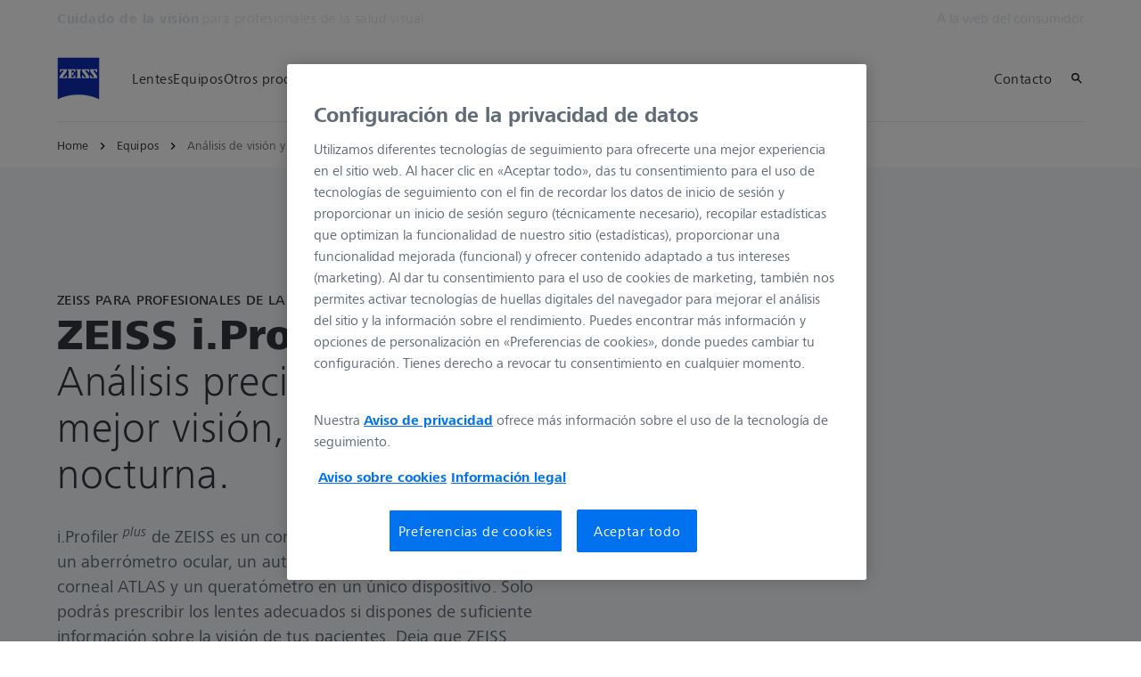

--- FILE ---
content_type: text/html; charset=UTF-8
request_url: https://www.zeiss.co/vision-care/para-profesionales-de-la-salud-visual/equipamento/refraccion/analisis-vision-perfil-vision.html
body_size: 33778
content:
<!DOCTYPE HTML>
<html lang="es-CO" dir="ltr">
    <head>
    <meta charset="UTF-8"/>
    <meta http-equiv="X-UA-Compatible" content="IE=edge"/>
    <meta name="viewport" content="width=device-width, initial-scale=1.0"/>
    <title>ZEISS i.Profiler Plus | Análisis de visión y perfil de visión</title>
    
    <meta name="robots" content="index, follow"/>
    <meta name="description" content="Análisis preciso para una mejor visión, diurna y nocturna.  | Más información ►"/>
    <meta name="template" content="all_product_001"/>
    <meta name="page_context_language" content="es"/>
    <meta name="page_context_country" content="CO"/>
    <meta name="page_context_locale" content="es_co"/>
    <meta name="page_context_sbu" content="VIS-B2B"/>
    
    
    
        <script defer="defer" type="text/javascript" src="/.rum/@adobe/helix-rum-js@%5E2/dist/rum-standalone.js"></script>
<link rel="alternate" href="https://www.zeiss.com/vision-care/en/eye-care-professionals/equipment/refraction/vision-analysis-and-vision-profile.html" hreflang="x-default"/>
    
        <link rel="alternate" href="https://www.zeiss.com.ar/vision-care/para-profesionales-de-la-salud-visual/equipamento/refraccion/analisis-vision-perfil-vision.html" hreflang="es-ar"/>
    
        <link rel="alternate" href="https://www.zeiss.com.br/vision-care/para-os-profissionais-de-optica/equipamento/refracao/analise-da-visao-e-perfil-visual.html" hreflang="pt-br"/>
    
        <link rel="alternate" href="https://www.zeiss.ca/vision-care/en/eye-care-professionals/equipment/refraction/vision-analysis-and-vision-profile.html" hreflang="en-ca"/>
    
        <link rel="alternate" href="https://www.zeiss.ca/vision-care/fr/pour-les-opticien/equipement-optique/refraction/analyse-visuelle-et-profil-visuel.html" hreflang="fr-ca"/>
    
        <link rel="alternate" href="https://www.zeiss.co/vision-care/para-profesionales-de-la-salud-visual/equipamento/refraccion/analisis-vision-perfil-vision.html" hreflang="es-co"/>
    
        <link rel="alternate" href="https://www.zeiss.cz/vision-care/pro-lekare-ci-optometristy/vybaveni/refrakce/analyza-zraku-a-zrakovy-profil.html" hreflang="cs-cz"/>
    
        <link rel="alternate" href="https://www.zeiss.dk/vision-care/til-optikere-og-ojenlaeger/udstyr/refraktion/syns-analyse-og-syns-profil.html" hreflang="da-dk"/>
    
        <link rel="alternate" href="https://www.zeiss.fi/vision-care/optikoille/laite/refraktio/naekoeanalyysi-ja-naekaeprofiili.html" hreflang="fi-fi"/>
    
        <link rel="alternate" href="https://www.zeiss.fr/vision-care/pour-les-opticiens/equipement-optique/refraction/analyse-visuelle-et-profil-visuel.html" hreflang="fr-fr"/>
    
        <link rel="alternate" href="https://www.zeiss.de/vision-care/fuer-augenoptiker/instrumente-und-systeme/refraktion/i-profiler-plus.html" hreflang="de-de"/>
    
        <link rel="alternate" href="https://www.zeiss.com.hk/vision-care/en/eye-care-professionals/equipment/refraction/vision-analysis-and-vision-profile.html" hreflang="en-hk"/>
    
        <link rel="alternate" href="https://www.zeiss.com.hk/vision-care/zh/eye-care-professionals/equipment/refraction/vision-analysis-and-vision-profile.html" hreflang="zh-hk"/>
    
        <link rel="alternate" href="https://www.zeiss.hu/vision-care/optikusoknak/berendezesek/refrakcio/lataselemzes-es-vizualis-profil.html" hreflang="hu-hu"/>
    
        <link rel="alternate" href="https://www.zeiss.co.in/vision-care/eye-care-professionals/equipment/refraction/vision-analysis-and-vision-profile.html" hreflang="en-in"/>
    
        <link rel="alternate" href="https://www.zeiss.ie/vision-care/eye-care-professionals/equipment/refraction/vision-analysis-and-vision-profile.html" hreflang="en-ie"/>
    
        <link rel="alternate" href="https://www.zeiss.it/vision-care/ottici-optometristi/strumentazione-ottica/refrazione-oggettiva-e-soggettiva/i-profiler-plus.html" hreflang="it-it"/>
    
        <link rel="alternate" href="https://www.zeiss.co.jp/vision-care/eye-care-professionals/equipment/refraction/vision-analysis-and-vision-profile.html" hreflang="ja-jp"/>
    
        <link rel="alternate" href="https://www.zeiss.com.my/vision-care/eye-care-professionals/equipment/refraction/vision-analysis-and-vision-profile.html" hreflang="en-my"/>
    
        <link rel="alternate" href="https://www.zeiss.com.mx/vision-care/para-profesionales-de-la-salud-visual/equipamento/refraccion/analisis-vision-perfil-vision.html" hreflang="es-mx"/>
    
        <link rel="alternate" href="https://www.zeiss.nl/vision-care/voor-oogzorgprofessionals/instrumenten/refractie/zichtanalyse-en-kijkprofiel.html" hreflang="nl-nl"/>
    
        <link rel="alternate" href="https://www.zeiss.no/vision-care/for-optikere/utstyr/refraksjon/synsanalyse-og-synsprofil.html" hreflang="no-no"/>
    
        <link rel="alternate" href="https://www.zeiss.pl/vision-care/dla-optykow-i-okulistow/sprzet/refrakcja/analiza-wzroku-i-profil-widzenia.html" hreflang="pl-pl"/>
    
        <link rel="alternate" href="https://www.zeiss.pt/vision-care/para-profissionais-da-visao/equipamento/refracao/analise-da-visao-e-perfil-visual.html" hreflang="pt-pt"/>
    
        <link rel="alternate" href="https://www.zeiss.ro/vision-care/pentru-profesionistii-din-domeniul-ingrijirii-vederii/echipament/refractie/analiza-vederii-si-profilul-vizual.html" hreflang="ro-ro"/>
    
        <link rel="alternate" href="https://www.zeiss.com.sg/vision-care/eye-care-professionals/equipment/refraction/vision-analysis-and-vision-profile.html" hreflang="en-sg"/>
    
        <link rel="alternate" href="https://www.zeiss.sk/vision-care/pre-specialistov-na-ocnu-starostlivost/zariadenie/refrakcia/analyza-videnia-a-profil-videnia.html" hreflang="sk-sk"/>
    
        <link rel="alternate" href="https://www.zeiss.co.za/vision-care/eye-care-professionals/equipment/refraction/vision-analysis-and-vision-profile.html" hreflang="en-za"/>
    
        <link rel="alternate" href="https://www.zeiss.co.kr/vision-care/eye-care-professionals/equipment/refraction/i-profiler-plus.html" hreflang="ko-kr"/>
    
        <link rel="alternate" href="https://www.zeiss.es/vision-care/para-profesionales-de-la-vision/instrumentos-opticos/refraccion/analisis-vision-perfil-vision.html" hreflang="es-es"/>
    
        <link rel="alternate" href="https://www.zeiss.se/vision-care/for-optiker/utrustning/refraktion/synundersoekning-och-synprofil.html" hreflang="sv-se"/>
    
        <link rel="alternate" href="https://www.zeiss.ch/vision-care/fr/pour-les-opticien/equipement/refraction/analyse-visuelle-et-profil-visuel.html" hreflang="fr-ch"/>
    
        <link rel="alternate" href="https://www.zeiss.com.tw/vision-care/eye-care-professionals/equipment/refraction/i-profiler-plus.html" hreflang="zh-tw"/>
    
        <link rel="alternate" href="https://www.zeiss.com.tr/vision-care/uzman-optisyenler-icin/ekipman/refraksiyon/goeroeme-analizi-ve-goerme-profili.html" hreflang="tr-tr"/>
    
        <link rel="alternate" href="https://www.zeiss.ua/vision-care/eye-care-professionals/equipment/refraction/i-profiler-plus.html" hreflang="uk-ua"/>
    
        <link rel="alternate" href="https://www.zeiss.ae/vision-care/eye-care-professionals/equipment/refraction/vision-analysis-and-vision-profile.html" hreflang="en-ae"/>
    
        <link rel="alternate" href="https://www.zeiss.co.uk/vision-care/eye-care-professionals/equipment/refraction/vision-analysis-and-vision-profile.html" hreflang="en-gb"/>
    
        <link rel="alternate" href="https://www.zeiss.com/vision-care/us/eye-care-professionals/equipment/refraction/iprofiler.html" hreflang="en-us"/>
    
    
    
    


    
    

  <link rel="preload" href="/bin/core/services/userdataprovider/datalayer.json/content/vis-b2b/colombia/website/es_co/equipment/refraction/i-profiler-plus" as="fetch"/>
  <link rel="preload" href="/bin/core/cached/services/crisis/content.json?context=/content/vis-b2b/colombia/website/es_co/equipment/refraction/i-profiler-plus" as="fetch"/>

  <link rel="preload" href="/etc.clientlibs/zeiss-aem-app/jupiter/clientlibs/jupiter-components.all.lc-1b0e8bc43e5ff435d627cbb07a615e60-lc.js" as="script"/>


  <link rel="preload" href="/etc.clientlibs/zeiss-aem-app/jupiter/clientlibs/jupiter-components.app/resources/assets/fonts/ZEISSFrutigerNextUI-Reg.woff2" as="font" type="font/woff2" crossorigin="anonymous"/>
  <link rel="preload" href="/etc.clientlibs/zeiss-aem-app/jupiter/clientlibs/jupiter-components.app/resources/assets/fonts/ZEISSFrutigerNextUI-Bold.woff2" as="font" type="font/woff2" crossorigin="anonymous"/>
  <link rel="preload" href="/etc.clientlibs/zeiss-aem-app/jupiter/clientlibs/jupiter-components.app/resources/assets/fonts/ZEISSFrutigerNextUI-Light.woff2" as="font" type="font/woff2" crossorigin="anonymous"/>
  <link rel="preload" href="/etc.clientlibs/zeiss-aem-app/jupiter/clientlibs/jupiter-components.app/resources/assets/fonts/ZEISSFrutigerNextUI-Medium.woff2" as="font" type="font/woff2" crossorigin="anonymous"/>
  <link rel="preload" href="/etc.clientlibs/zeiss-aem-app/jupiter/clientlibs/jupiter-components.app/resources/assets/fonts/ZEISSFrutigerNextUI-Heavy.woff2" as="font" type="font/woff2" crossorigin="anonymous"/>
  <link rel="preload" href="/etc.clientlibs/zeiss-aem-app/jupiter/clientlibs/jupiter-components.app/resources/assets/fonts/ZEISSIcons.woff" as="font" type="font/woff" crossorigin="anonymous"/>



    
    <script>
  dataLayer = [ {
  "pageArea" : "web",
  "pageCountry" : "CO",
  "pageEnvironment" : "prod_publish",
  "pageIdentifier" : "b2b",
  "pageLanguage" : "es",
  "pageLocation" : "ALL_Product_001",
  "pageName" : "i-profiler-plus",
  "pagePool" : "vis",
  "pageTags" : "",
  "contentHierarchy1" : "equipment",
  "contentHierarchy2" : "refraction",
  "productName" : ""
} ];
</script>
 
    
<script>

  const configureDatalayerGTM = () => {

    if ( typeof userdata != 'undefined' && userdata.accountid  ) {
      dataLayer[0].userLoginState = 'true';
      dataLayer[0].userId = userdata.accountid;
      if ( userdata.zeissid
      && userdata.zeissid.organization
      && userdata.zeissid.organization.zeisscustomerno ) {
        dataLayer[0].zeissid = dataLayer[0].zeissid || {};
        dataLayer[0].zeissid.organisation = dataLayer[0].zeissid.organisation || {};
        dataLayer[0].zeissid.organisation.zeisscustomerno = userdata.zeissid.organization.zeisscustomerno;
      }
      if ( userdata.mkto_med_myzeiss ) {
        dataLayer[0].mkto_med_myzeiss = dataLayer[0].mkto_med_myzeiss || {};
        if ( userdata.mkto_med_myzeiss.myZEISSInterest ) {
            dataLayer[0].mkto_med_myzeiss.myZEISSInterest = userdata.mkto_med_myzeiss.myZEISSInterest;
        }
        if ( userdata.mkto_med_myzeiss.myZEISSProfession ) {
            dataLayer[0].mkto_med_myzeiss.myZEISSProfession = userdata.mkto_med_myzeiss.myZEISSProfession;
        }
        if ( userdata.mkto_med_myzeiss.myZEISSRole ) {
            dataLayer[0].mkto_med_myzeiss.myZEISSRole = userdata.mkto_med_myzeiss.myZEISSRole;
        }
      }
    }
    else {
      dataLayer[0].userLoginState = 'false';
    }

    if (typeof userdata != 'undefined') {
      dataLayer[0].country = userdata.country;
      dataLayer[0].language = userdata.language;
    }
  };

  const loadGTM = () => {
    const delay = 0;

    setTimeout(() => {
      console.info(`adding GTM after delay of 0ms.`);

      configureDatalayerGTM();

      const w = window, d = document, s = "script", l = "dataLayer", i = "GTM-PMTCS9RP";

      w[l] = w[l] || [];
      w[l].push({ "gtm.start": new Date().getTime(), event: "gtm.js" });
      var f = d.getElementsByTagName(s)[0],
        j = d.createElement(s),
        dl = l != "dataLayer" ? "&l=" + l : "";
      j.async = true;
      j.src = "https://www.googletagmanager.com/gtm.js?id=" + i + dl;

      f.parentNode.insertBefore(j, f)
    }, delay);
  };
</script>



 
    
  <script>
    const ENDPOINT_USERDATA = "\/bin\/core\/services\/userdataprovider\/datalayer.json\/content\/vis\u002Db2b\/colombia\/website\/es_co\/equipment\/refraction\/i\u002Dprofiler\u002Dplus";
    const ENDPOINT_CRISIS_CONFIG = "\/bin\/core\/cached\/services\/crisis\/content.json?context=\/content\/vis\u002Db2b\/colombia\/website\/es_co\/equipment\/refraction\/i\u002Dprofiler\u002Dplus";

    const URL_JUPITER_JS_LIBS = ["\/etc.clientlibs\/zeiss\u002Daem\u002Dapp\/jupiter\/clientlibs\/jupiter\u002Dcomponents.all.lc\u002D1b0e8bc43e5ff435d627cbb07a615e60\u002Dlc.js"];

    const fetchDataFromEndpoint = async (url) => {
      try {
        <!--/* necessary to exactly match preload request in <link> elements */-->
        const options = {
          credentials: 'include',
          mode: 'no-cors'
        }

        const response = await fetch(url, options);

        if (!response.ok) throw `non-success status code ${response.status} received.`;

        return response.json();
      }
      catch (e) {
        console.error(`fetching url ${url} failed: ${e}`)
      }
    }

    const loadCrisisConfig = async () => {
      return fetchDataFromEndpoint(ENDPOINT_CRISIS_CONFIG);
    }
    const loadUserdata = async () => {
      return fetchDataFromEndpoint(ENDPOINT_USERDATA);
    }

    const executeJS = async ( url, async=false ) => {
      const SCRIPT_TAG_NAME = 'script'
      const ref_node = document.getElementsByTagName(SCRIPT_TAG_NAME)[0];

      let script_node = document.createElement(SCRIPT_TAG_NAME);

      script_node.async= async;
      script_node.src = url;

      ref_node.parentNode.insertBefore(script_node, ref_node);
    }

    const loadInitialJupiterJS = async () => {
      URL_JUPITER_JS_LIBS.forEach( async (js_url)  => { executeJS(js_url, false); } )
    }

    const bootstrapJS = async () => {
      const data = await Promise.all([loadUserdata(), loadCrisisConfig()]);

      window.userdata = data[0];
      window.crisisConfig = data[1];
    }

    bootstrapJS().then(() => {
      loadInitialJupiterJS();
      loadGTM();
    });
  </script>

 

    
    <script type="application/ld+json">
        {"@context":"https://schema.org","@type":"BreadcrumbList","itemListElement":[{"@type":"ListItem","position":1,"name":"Home","item":"https://www.zeiss.co/vision-care/para-profesionales-de-la-salud-visual/home.html"},{"@type":"ListItem","position":2,"name":"Equipos","item":"https://www.zeiss.co/vision-care/para-profesionales-de-la-salud-visual/equipamento.html"},{"@type":"ListItem","position":3,"name":"Análisis de visión y perfil de visión","item":"https://www.zeiss.co/vision-care/para-profesionales-de-la-salud-visual/equipamento/refraccion/analisis-vision-perfil-vision.html"}]}
    </script>

    
    

    <script type="application/ld+json">{"@context":"https://schema.org","@type":"Organization","url":"https://www.zeiss.com","logo":"https://www.zeiss.co/etc.clientlibs/zeiss-aem-app/jupiter/clientlibs/jupiter-components.app/resources/assets/icons/symbols/zeiss-logo.svg"}</script>
    <meta property="og:url" content="https://www.zeiss.co/vision-care/para-profesionales-de-la-salud-visual/equipamento/refraccion/analisis-vision-perfil-vision.html"/>
<meta property="og:type" content="website"/>
<meta property="og:title" content="ZEISS i.Profiler Plus | Análisis de visión y perfil de visión"/>
<meta property="og:description" content="Análisis preciso para una mejor visión, diurna y nocturna.  | Más información ►"/>
<meta property="og:locale" content="es_CO"/>
<meta property="og:image" content="https://www.zeiss.co/content/dam/vis-b2b/reference-master/images/equipment/iprofiler-plus/iprofiler-stage-full-v3_new.jpg"/>



    
    

    
  <link rel="apple-touch-icon" sizes="180x180" href="/etc.clientlibs/zeiss-aem-app/jupiter/clientlibs/jupiter-components.app/resources/assets/favicons/apple-touch-icon.png"/>
  <link rel="icon" type="image/png" sizes="32x32" href="/etc.clientlibs/zeiss-aem-app/jupiter/clientlibs/jupiter-components.app/resources/assets/favicons/favicon-32x32.png"/>
  <link rel="icon" type="image/png" sizes="16x16" href="/etc.clientlibs/zeiss-aem-app/jupiter/clientlibs/jupiter-components.app/resources/assets/favicons/favicon-16x16.png"/>
  <link rel="manifest" href="/etc.clientlibs/zeiss-aem-app/jupiter/clientlibs/jupiter-components.app/resources/assets/favicons/site.webmanifest"/>
  <link rel="mask-icon" href="/etc.clientlibs/zeiss-aem-app/jupiter/clientlibs/jupiter-components.app/resources/assets/favicons/safari-pinned-tab.svg" color="#0f2db3"/>
  <meta name="msapplication-TileColor" content="#ffffff"/>
  <meta name="msapplication-square150x150logo" content="/etc.clientlibs/zeiss-aem-app/jupiter/clientlibs/jupiter-components.app/resources/assets/favicons/mstile-150x150.png"/>
  <meta name="theme-color" content="#ffffff"/>

    <link rel="canonical" href="https://www.zeiss.co/vision-care/para-profesionales-de-la-salud-visual/equipamento/refraccion/analisis-vision-perfil-vision.html"/>
    

  
<link href="/etc.clientlibs/zeiss-aem-app/jupiter/clientlibs/jupiter-components.all.lc-c8adc627c7b81c633b2a059873d41ef5-lc.css" rel="stylesheet" type="text/css">

  







    <script src="https://www.zeiss.co/vision-care/para-profesionales-de-la-salud-visual/equipamento/refraccion/analisis-vision-perfil-vision/_jcr_content/root/container_839318684/contactandservice/reference.reference-redirect.reference-redirect-page.component-script-code.suffix.js/content/vis-b2b/colombia/website/es_co/referenced-content/contact-elements-simple/_jcr_content/root/container/contactandservice/contact_tile1/content/form/jsCode.js"></script>




    <link media="print" rel="stylesheet" href="/etc.clientlibs/zeiss-aem-app/jupiter/clientlibs/jupiter-components.print.lc-73db7cd60bc53c7dbc630f239b325af1-lc.css" type="text/css">



    
    
    

    

    
    
    

</head>
    <body class="page basicpage no-js
                 ">
        <script>document.body.classList.remove('no-js');</script>
        
        
        
            <noscript>
  <iframe src="https://www.googletagmanager.com/ns.html?id=GTM-PMTCS9RP" height="0" width="0" style="display:none;visibility:hidden"></iframe>
</noscript>

            
<header class="main-header header exclude-site-search
               
               
                header--no-campaign" data-module="Header">
    <a href="#content" class="header__skip-link" data-js-select="Header_skip-link" data-track-auto="true" data-track-event="{&#34;name&#34;:&#34;Navigation&#34;,&#34;type&#34;:&#34;&#34;,&#34;action&#34;:&#34;Click&#34;,&#34;value&#34;:&#34;Skip Navigation&#34;,&#34;detail&#34;:&#34;&#34;,&#34;moduleSection&#34;:&#34;Header&#34;,&#34;moduleType&#34;:&#34;Navigation&#34;}">
        <p class="header__skip-link__text">Saltar a contenido principal</p>
    </a>
    
    

    
    

    <div class="header__meta grid__container grid__container--full-bleed" data-js-select="Header_meta">
        <div class="grid__structure">
            <div class="grid__column grid__column--100 ">
                <div class="grid__background-column"></div>
                <div class="header__flex__container ">
                    <div class="header__flex__structure">
                        
                        <div class="header__website-area-name visible-from-m">
                            Cuidado de la visión
                            <span class="header__target_group_identifier">para profesionales de la salud visual</span>
                        </div>

                        
                        <ul class="header__first-level-links-list header__utility-links">

    
    
        <li class="header__first-level-links-list-item">
    <a aria-label="A la web del consumidor" class="header__first-level-link    " data-track-auto="true" data-track-event="{&#34;name&#34;:&#34;CTA&#34;,&#34;type&#34;:&#34;Outbound&#34;,&#34;action&#34;:&#34;Click&#34;,&#34;value&#34;:&#34;A la web del consumidor&#34;,&#34;detail&#34;:&#34;https://www.zeiss.co/vision-care&#34;,&#34;moduleSection&#34;:&#34;Header&#34;,&#34;moduleType&#34;:&#34;Secondary Utility Links&#34;}" href="https://www.zeiss.co/vision-care" title="A la web del consumidor">
        
        A la web del consumidor
    </a>
</li>
    
    


    
</ul>

                    </div>
                </div>
            </div>
        </div>
    </div>

    <div class="grid__container">
        <div class="grid__structure">
            <div class="header__navigation-area">
                <span id="external-link-description" class="visually-hidden">
                    Se abrirá en otra pestaña
                </span>
                
                <a href="https://www.zeiss.co/vision-care/para-profesionales-de-la-salud-visual/home.html" aria-label="Página web de Cuidado de la visión para profesionales de la salud visual" data-track-auto="true" data-track-event="{&#34;name&#34;:&#34;Navigation&#34;,&#34;type&#34;:&#34;Logo&#34;,&#34;action&#34;:&#34;Click&#34;,&#34;value&#34;:&#34;Logo&#34;,&#34;detail&#34;:&#34;https://www.zeiss.co/vision-care/para-profesionales-de-la-salud-visual/home.html&#34;,&#34;moduleSection&#34;:&#34;Header&#34;,&#34;moduleType&#34;:&#34;Navigation&#34;}" data-js-select="Header_Logo" class="header__logo">
                    
  <span class="icon icon-symbols-zeiss-logo icon--symbol">
    <span class="svg-scale-wrapper" style="padding-bottom: 100%;">
      <svg focusable="false" xmlns:xlink="http://www.w3.org/1999/xlink">
        <use xlink:href="/etc.clientlibs/zeiss-aem-app/jupiter/clientlibs/jupiter-components.app/resources/assets/icons/symbols-sprite-generated/symbols-sprite.svg#svgsymbol-zeiss-logo"/>
      </svg>
    </span>
  </span>

                </a>

                
                <a href="#" aria-label="Haga clic aquí para volver a la capa de navegación anterior" title="Haga clic aquí para volver a la capa de navegación anterior" data-js-select="Header_Back-link" class="plain-link header__backlink">
                    
  <span class="icon icon-symbols-chevron-left icon--symbol">
    <span class="svg-scale-wrapper" style="padding-bottom: 100%;">
      <svg focusable="false" xmlns:xlink="http://www.w3.org/1999/xlink">
        <use xlink:href="/etc.clientlibs/zeiss-aem-app/jupiter/clientlibs/jupiter-components.app/resources/assets/icons/symbols-sprite-generated/symbols-sprite.svg#svgsymbol-chevron-left"/>
      </svg>
    </span>
  </span>

                    atrás
                </a>

                <!--googleoff: all-->
                <div class="header__website-area-name hide-from-m">Cuidado de la visión</div>
                <!--googleon: all-->

                <div class="header__navigation visible-from-l" data-js-select="Header_navigation" data-tracking-id="Navigation">
                    <div class="header__target_group_identifier hide-from-m">para profesionales de la salud visual</div>

                    <div class="header__first-level-container header__first-level-container--main-navigation" data-js-select="Header_first-level">
                        
                        <nav aria-label="Navegación principal"><ul class="header__first-level-links-list">
    <li class="header__first-level-links-list-item">
    <a class="header__first-level-link     header__first-level-link--lazy" data-track-auto="false" aria-controls="content-vis-b2b-colombia-website-es_co-lenses" aria-haspopup="true" aria-expanded="false" data-track-event="{&#34;name&#34;:&#34;Navigation&#34;,&#34;type&#34;:&#34;&#34;,&#34;action&#34;:&#34;Expand&#34;,&#34;value&#34;:&#34;Lentes&#34;,&#34;detail&#34;:&#34;&#34;,&#34;moduleSection&#34;:&#34;Header&#34;,&#34;moduleType&#34;:&#34;Navigation&#34;}" data-megamenu="content-vis-b2b-colombia-website-es_co-lenses" data-megamenu-fetch-url="https://www.zeiss.co/vision-care/para-profesionales-de-la-salud-visual/lentes/_jcr_content/megaMenu.fetch.html" href="https://www.zeiss.co/vision-care/para-profesionales-de-la-salud-visual/lentes.html" aria-label="Lentes">
        
        <span class="header__first-level-link__label">Lentes</span>
        
        <span class="header__first-level-link__child-indication" aria-hidden="true">
  <span class="icon icon-inline-beyond/16px/ChevronExpand">
    <span class="svg-scale-wrapper" style="padding-bottom: 100%;">
      <svg width="16" height="16" viewBox="0 0 16 16" fill="none" xmlns="http://www.w3.org/2000/svg">
<path fill-rule="evenodd" clip-rule="evenodd" d="M13.3536 5.85359L8.00004 11.2071L2.64648 5.85359L3.35359 5.14649L8.00004 9.79293L12.6465 5.14649L13.3536 5.85359Z" fill="#FF00CD"/>
</svg>

    </span>
   </span>
</span>
    </a>
</li>

    <li class="header__first-level-links-list-item">
    <a class="header__first-level-link     header__first-level-link--lazy" data-track-auto="false" aria-controls="content-vis-b2b-colombia-website-es_co-equipment" aria-haspopup="true" aria-expanded="false" data-track-event="{&#34;name&#34;:&#34;Navigation&#34;,&#34;type&#34;:&#34;&#34;,&#34;action&#34;:&#34;Expand&#34;,&#34;value&#34;:&#34;Equipos&#34;,&#34;detail&#34;:&#34;&#34;,&#34;moduleSection&#34;:&#34;Header&#34;,&#34;moduleType&#34;:&#34;Navigation&#34;}" data-megamenu="content-vis-b2b-colombia-website-es_co-equipment" data-megamenu-fetch-url="https://www.zeiss.co/vision-care/para-profesionales-de-la-salud-visual/equipamento/_jcr_content/megaMenu.fetch.html" href="https://www.zeiss.co/vision-care/para-profesionales-de-la-salud-visual/equipamento.html" aria-label="Equipos">
        
        <span class="header__first-level-link__label">Equipos</span>
        
        <span class="header__first-level-link__child-indication" aria-hidden="true">
  <span class="icon icon-inline-beyond/16px/ChevronExpand">
    <span class="svg-scale-wrapper" style="padding-bottom: 100%;">
      <svg width="16" height="16" viewBox="0 0 16 16" fill="none" xmlns="http://www.w3.org/2000/svg">
<path fill-rule="evenodd" clip-rule="evenodd" d="M13.3536 5.85359L8.00004 11.2071L2.64648 5.85359L3.35359 5.14649L8.00004 9.79293L12.6465 5.14649L13.3536 5.85359Z" fill="#FF00CD"/>
</svg>

    </span>
   </span>
</span>
    </a>
</li>

    <li class="header__first-level-links-list-item">
    <a class="header__first-level-link     header__first-level-link--lazy" data-track-auto="false" aria-controls="content-vis-b2b-colombia-website-es_co-other-products" aria-haspopup="true" aria-expanded="false" data-track-event="{&#34;name&#34;:&#34;Navigation&#34;,&#34;type&#34;:&#34;&#34;,&#34;action&#34;:&#34;Expand&#34;,&#34;value&#34;:&#34;Otros productos&#34;,&#34;detail&#34;:&#34;&#34;,&#34;moduleSection&#34;:&#34;Header&#34;,&#34;moduleType&#34;:&#34;Navigation&#34;}" data-megamenu="content-vis-b2b-colombia-website-es_co-other-products" data-megamenu-fetch-url="https://www.zeiss.co/vision-care/para-profesionales-de-la-salud-visual/otros-productos/_jcr_content/megaMenu.fetch.html" href="https://www.zeiss.co/vision-care/para-profesionales-de-la-salud-visual/otros-productos.html" aria-label="Otros productos">
        
        <span class="header__first-level-link__label">Otros productos</span>
        
        <span class="header__first-level-link__child-indication" aria-hidden="true">
  <span class="icon icon-inline-beyond/16px/ChevronExpand">
    <span class="svg-scale-wrapper" style="padding-bottom: 100%;">
      <svg width="16" height="16" viewBox="0 0 16 16" fill="none" xmlns="http://www.w3.org/2000/svg">
<path fill-rule="evenodd" clip-rule="evenodd" d="M13.3536 5.85359L8.00004 11.2071L2.64648 5.85359L3.35359 5.14649L8.00004 9.79293L12.6465 5.14649L13.3536 5.85359Z" fill="#FF00CD"/>
</svg>

    </span>
   </span>
</span>
    </a>
</li>

    <li class="header__first-level-links-list-item">
    <a class="header__first-level-link     header__first-level-link--lazy" data-track-auto="false" aria-controls="content-vis-b2b-colombia-website-es_co-support" aria-haspopup="true" aria-expanded="false" data-track-event="{&#34;name&#34;:&#34;Navigation&#34;,&#34;type&#34;:&#34;&#34;,&#34;action&#34;:&#34;Expand&#34;,&#34;value&#34;:&#34;Soporte&#34;,&#34;detail&#34;:&#34;&#34;,&#34;moduleSection&#34;:&#34;Header&#34;,&#34;moduleType&#34;:&#34;Navigation&#34;}" data-megamenu="content-vis-b2b-colombia-website-es_co-support" data-megamenu-fetch-url="https://www.zeiss.co/vision-care/para-profesionales-de-la-salud-visual/soporte/_jcr_content/megaMenu.fetch.html" href="https://www.zeiss.co/vision-care/para-profesionales-de-la-salud-visual/soporte.html" aria-label="Soporte">
        
        <span class="header__first-level-link__label">Soporte</span>
        
        <span class="header__first-level-link__child-indication" aria-hidden="true">
  <span class="icon icon-inline-beyond/16px/ChevronExpand">
    <span class="svg-scale-wrapper" style="padding-bottom: 100%;">
      <svg width="16" height="16" viewBox="0 0 16 16" fill="none" xmlns="http://www.w3.org/2000/svg">
<path fill-rule="evenodd" clip-rule="evenodd" d="M13.3536 5.85359L8.00004 11.2071L2.64648 5.85359L3.35359 5.14649L8.00004 9.79293L12.6465 5.14649L13.3536 5.85359Z" fill="#FF00CD"/>
</svg>

    </span>
   </span>
</span>
    </a>
</li>

    <li class="header__first-level-links-list-item">
    <a class="header__first-level-link     header__first-level-link--lazy" data-track-auto="false" aria-controls="content-vis-b2b-colombia-website-es_co-about-us" aria-haspopup="true" aria-expanded="false" data-track-event="{&#34;name&#34;:&#34;Navigation&#34;,&#34;type&#34;:&#34;&#34;,&#34;action&#34;:&#34;Expand&#34;,&#34;value&#34;:&#34;Acerca de nosotros&#34;,&#34;detail&#34;:&#34;&#34;,&#34;moduleSection&#34;:&#34;Header&#34;,&#34;moduleType&#34;:&#34;Navigation&#34;}" data-megamenu="content-vis-b2b-colombia-website-es_co-about-us" data-megamenu-fetch-url="https://www.zeiss.co/vision-care/para-profesionales-de-la-salud-visual/acerca-de-nosotros/_jcr_content/megaMenu.fetch.html" href="https://www.zeiss.co/vision-care/para-profesionales-de-la-salud-visual/acerca-de-nosotros.html" aria-label="Acerca de nosotros">
        
        <span class="header__first-level-link__label">Acerca de nosotros</span>
        
        <span class="header__first-level-link__child-indication" aria-hidden="true">
  <span class="icon icon-inline-beyond/16px/ChevronExpand">
    <span class="svg-scale-wrapper" style="padding-bottom: 100%;">
      <svg width="16" height="16" viewBox="0 0 16 16" fill="none" xmlns="http://www.w3.org/2000/svg">
<path fill-rule="evenodd" clip-rule="evenodd" d="M13.3536 5.85359L8.00004 11.2071L2.64648 5.85359L3.35359 5.14649L8.00004 9.79293L12.6465 5.14649L13.3536 5.85359Z" fill="#FF00CD"/>
</svg>

    </span>
   </span>
</span>
    </a>
</li>

</ul>
</nav>
                        
                        <nav class="header__my-zeiss-area" data-js-select="Header_my-zeiss-area" aria-label="Navegación adicional">
                            <ul class="header__first-level-links-list" data-tracking-id="Primary utility links">
    
    

    
    
        <li class="header__first-level-links-list-item">
    <a class="header__first-level-link     " data-track-auto="true" data-track-event="{&#34;name&#34;:&#34;CTA&#34;,&#34;type&#34;:&#34;Internal&#34;,&#34;action&#34;:&#34;Click&#34;,&#34;value&#34;:&#34;Contacto&#34;,&#34;detail&#34;:&#34;https://www.zeiss.co/vision-care/para-profesionales-de-la-salud-visual/contacto.html&#34;,&#34;moduleSection&#34;:&#34;Header&#34;,&#34;moduleType&#34;:&#34;Primary Utility Links&#34;}" href="https://www.zeiss.co/vision-care/para-profesionales-de-la-salud-visual/contacto.html" title="Contacto" aria-label="Contacto">
        
        <span class="header__first-level-link__label">Contacto</span>
        
        
    </a>
</li>
    

    
    
    

</ul>
                        </nav>
                    </div>

                    <!--googleoff: all-->
                    
                    <nav class="header__first-level-container header__my-zeiss-area--mobile hide-from-l" data-js-select="Header_my-zeiss-area--mobile" aria-label="Navegación adicional">
                        <ul class="header__first-level-links-list">
                            
    
    

    
    
        <li class="header__first-level-links-list-item">
    <a class="header__first-level-link     " data-track-auto="true" data-track-event="{&#34;name&#34;:&#34;CTA&#34;,&#34;type&#34;:&#34;Internal&#34;,&#34;action&#34;:&#34;Click&#34;,&#34;value&#34;:&#34;Contacto&#34;,&#34;detail&#34;:&#34;https://www.zeiss.co/vision-care/para-profesionales-de-la-salud-visual/contacto.html&#34;,&#34;moduleSection&#34;:&#34;Header&#34;,&#34;moduleType&#34;:&#34;Primary Utility Links&#34;}" href="https://www.zeiss.co/vision-care/para-profesionales-de-la-salud-visual/contacto.html" title="Contacto" aria-label="Contacto">
        
        <span class="header__first-level-link__label">Contacto</span>
        
        
    </a>
</li>
    

    
    
    


                            
                        </ul>
                    </nav>
                    
                    <div class="header__first-level-container header__utility-links-in-navigation hide-from-m" data-js-select="Header_utility-links-mobile">
                        <ul class="header__first-level-links-list">
                            
                                <li class="header__first-level-links-list-item">
    <a class="header__first-level-link     " data-track-auto="true" data-track-event="{&#34;name&#34;:&#34;Navigation&#34;,&#34;type&#34;:null,&#34;action&#34;:&#34;CTA&#34;,&#34;value&#34;:&#34;A la web del consumidor&#34;,&#34;detail&#34;:&#34;&#34;,&#34;moduleSection&#34;:&#34;Header&#34;,&#34;moduleType&#34;:&#34;Secondary Utility Links&#34;}" href="https://www.zeiss.co/vision-care" title="A la web del consumidor" aria-label="A la web del consumidor">
        
        <span class="header__first-level-link__label">A la web del consumidor</span>
        
        
    </a>
</li>
                            
                        </ul>
                    </div>
                    <!--googleon: all-->

                    
                    <div class="header__first-level-container header__related-websites hide-from-l" data-js-select="Header_related-websites">
                        <ul class="related-websites">
                            <li class="header__first-level-links-list-item">
                                <h3 class="related-websites__headline hl-s">Páginas web ZEISS relacionadas</h3>
                            </li>
                            
                                <li class="header__first-level-links-list-item">
    <a class="header__first-level-link     " data-track-auto="true" data-track-event="{&#34;name&#34;:&#34;Navigation&#34;,&#34;type&#34;:&#34;Header&#34;,&#34;action&#34;:&#34;Click&#34;,&#34;value&#34;:&#34;Related ZEISS Websites - Para los consumidores&#34;,&#34;detail&#34;:&#34;https://www.zeiss.co/vision-care&#34;,&#34;moduleSection&#34;:null,&#34;moduleType&#34;:null}" href="https://www.zeiss.co/vision-care" title="Atención oftalmológica para los consumidores" aria-label="Atención oftalmológica para los consumidores">
        
        <span class="header__first-level-link__label">Para los consumidores</span>
        
        
    </a>
</li>
                            
                                <li class="header__first-level-links-list-item">
    <a class="header__first-level-link     " data-track-auto="true" data-track-event="{&#34;name&#34;:&#34;Navigation&#34;,&#34;type&#34;:&#34;Header&#34;,&#34;action&#34;:&#34;Click&#34;,&#34;value&#34;:&#34;Related ZEISS Websites - Tecnología médica&#34;,&#34;detail&#34;:&#34;https://www.zeiss.com/meditec/es&#34;,&#34;moduleSection&#34;:null,&#34;moduleType&#34;:null}" href="https://www.zeiss.com/meditec/es" title="Tecnología médica" aria-label="Tecnología médica">
        
        <span class="header__first-level-link__label">Tecnología médica</span>
        
        
    </a>
</li>
                            
                                <li class="header__first-level-links-list-item">
    <a class="header__first-level-link     " data-track-auto="true" data-track-event="{&#34;name&#34;:&#34;Navigation&#34;,&#34;type&#34;:&#34;Header&#34;,&#34;action&#34;:&#34;Click&#34;,&#34;value&#34;:&#34;Related ZEISS Websites - ZEISS Sunlens&#34;,&#34;detail&#34;:&#34;https://www.zeiss.com/sunlens&#34;,&#34;moduleSection&#34;:null,&#34;moduleType&#34;:null}" href="https://www.zeiss.com/sunlens" title="ZEISS Sunlens" aria-label="ZEISS Sunlens">
        
        <span class="header__first-level-link__label">ZEISS Sunlens</span>
        
        
    </a>
</li>
                            
                                <li class="header__first-level-links-list-item">
    <a class="header__first-level-link     " data-track-auto="true" data-track-event="{&#34;name&#34;:&#34;Navigation&#34;,&#34;type&#34;:&#34;Header&#34;,&#34;action&#34;:&#34;Click&#34;,&#34;value&#34;:&#34;Related ZEISS Websites - Información Riesgos residuales&#34;,&#34;detail&#34;:&#34;https://www.zeiss.com/ifu&#34;,&#34;moduleSection&#34;:null,&#34;moduleType&#34;:null}" href="https://www.zeiss.com/ifu" title="Información Riesgos residuales" aria-label="Información Riesgos residuales">
        
        <span class="header__first-level-link__label">Información Riesgos residuales</span>
        
        
    </a>
</li>
                            
                                <li class="header__first-level-links-list-item">
    <a class="header__first-level-link     " data-track-auto="true" data-track-event="{&#34;name&#34;:&#34;Navigation&#34;,&#34;type&#34;:&#34;Header&#34;,&#34;action&#34;:&#34;Click&#34;,&#34;value&#34;:&#34;Related ZEISS Websites - Grupo ZEISS&#34;,&#34;detail&#34;:&#34;https://www.zeiss.co&#34;,&#34;moduleSection&#34;:null,&#34;moduleType&#34;:null}" href="https://www.zeiss.co" title="Grupo ZEISS" aria-label="Grupo ZEISS">
        
        <span class="header__first-level-link__label">Grupo ZEISS</span>
        
        
    </a>
</li>
                            
                        </ul>
                    </div>
                </div>

                
                <div class="header__first-level-links-list header__first-level-links-list--action-area">
                    <div class="header__first-level-links-list-item-group">
                        
                        <div class="header__first-level-links-list-item">
    <a class="header__first-level-link header__action-area__search header__first-level-link--icon header__first-level-link--no-label  " data-track-auto="true" data-track-event="{&#34;name&#34;:&#34;Navigation&#34;,&#34;type&#34;:&#34;Header&#34;,&#34;action&#34;:&#34;NavigationClick&#34;,&#34;value&#34;:&#34;Search&#34;,&#34;detail&#34;:&#34;&#34;,&#34;moduleSection&#34;:null,&#34;moduleType&#34;:null}" href="#search" title="Buscar en la página" aria-label="Buscar en la página">
        
  <span class="icon icon-symbols-search icon--symbol">
    <span class="svg-scale-wrapper" style="padding-bottom: 100%;">
      <svg focusable="false" xmlns:xlink="http://www.w3.org/1999/xlink">
        <use xlink:href="/etc.clientlibs/zeiss-aem-app/jupiter/clientlibs/jupiter-components.app/resources/assets/icons/symbols-sprite-generated/symbols-sprite.svg#svgsymbol-search"/>
      </svg>
    </span>
  </span>

        <span class="header__first-level-link__label"></span>
        
        
    </a>

</div>
                        
                        <div class="header__first-level-links-list-item header__first-level-links-list-item--mobile-menu"><button aria-label="Abrir/cerrar menú" type="button" class="main-menu-toggle" data-track-auto="false" data-track-event="{&#34;name&#34;:&#34;Navigation&#34;,&#34;type&#34;:&#34;&#34;,&#34;action&#34;:&#34;Open&#34;,&#34;value&#34;:&#34;Open Mega Menu&#34;,&#34;detail&#34;:&#34;&#34;,&#34;moduleSection&#34;:&#34;Header&#34;,&#34;moduleType&#34;:&#34;Navigation&#34;}" href="#" title="Abrir/cerrar menú">
  <span class="main-menu-toggle__icon icon">
    <span class="svg-scale-wrapper">
      <svg focusable="false" xmlns="http://www.w3.org/2000/svg" viewBox="0 0 24 24">
        <polygon class="top-line" fill="#000000" fill-rule="nonzero" points="3 6 3 8 21 8 21 6"></polygon>
        <polygon class="center-line__1" fill="#000000" fill-rule="nonzero" points="3 13 21 13 21 11 3 11"></polygon>
        <polygon class="center-line__2" fill="#000000" fill-rule="nonzero" points="3 13 21 13 21 11 3 11"></polygon>
        <polygon class="bottom-line" fill="#000000" fill-rule="nonzero" points="3 18 21 18 21 16 3 16"></polygon>
      </svg>
    </span>
  </span>
</button>
</div>
                    </div>
                    
                    
                </div>

                
                <div class="header__megamenu" data-module="HeaderMegamenu">
    <div class="header__megamenu__backdrop" data-js-select="HeaderMegamenu_backdrop"></div>

    <div class="header__megamenu__menu-container" data-js-select="HeaderMegamenu_menu-container">
        
        <div class="grid__container header__megamenu__close-button-container">
            <div class="grid__structure">
                <div class="grid__column grid__column--100">
                    <a aria-label="Cerrar el megamenú con este enlace" class="plain-link header__megamenu__close-button" data-js-select="HeaderMegamenu_additional_close" href="#">
  <span class="icon icon-symbols-close icon--symbol">
    <span class="svg-scale-wrapper" style="padding-bottom: 100%;">
      <svg focusable="false" xmlns:xlink="http://www.w3.org/1999/xlink">
        <use xlink:href="/etc.clientlibs/zeiss-aem-app/jupiter/clientlibs/jupiter-components.app/resources/assets/icons/symbols-sprite-generated/symbols-sprite.svg#svgsymbol-close"/>
      </svg>
    </span>
  </span>
</a>
                </div>
            </div>
        </div>

        
        
            

  <nav class="grid__container header__megamenu__menu" aria-label="Main navigation" data-js-select="HeaderMegamenu_menu" data-megamenu-mode="drilldown" id="content-vis-b2b-colombia-website-es_co-lenses">
    
  </nav>


        
            

  <nav class="grid__container header__megamenu__menu" aria-label="Main navigation" data-js-select="HeaderMegamenu_menu" data-megamenu-mode="drilldown" id="content-vis-b2b-colombia-website-es_co-equipment">
    
  </nav>


        
            

  <nav class="grid__container header__megamenu__menu" aria-label="Main navigation" data-js-select="HeaderMegamenu_menu" data-megamenu-mode="drilldown" id="content-vis-b2b-colombia-website-es_co-other-products">
    
  </nav>


        
            

  <nav class="grid__container header__megamenu__menu" aria-label="Main navigation" data-js-select="HeaderMegamenu_menu" data-megamenu-mode="drilldown" id="content-vis-b2b-colombia-website-es_co-support">
    
  </nav>


        
            

  <nav class="grid__container header__megamenu__menu" aria-label="Main navigation" data-js-select="HeaderMegamenu_menu" data-megamenu-mode="manual" id="content-vis-b2b-colombia-website-es_co-about-us">
    
  </nav>


        

        
        


    </div>
</div>

            </div>
        </div>

        <nav class="breadcrumb">
  <ul class="breadcrumb__list-wrapper">
    
    

    
    <li class="breadcrumb__list-item text--body-s">
      
      <a class="plain-link breadcrumb__link-item" data-gtm-eventname="Navigation" data-gtm-eventaction="Click" data-gtm-eventtype="Header" data-gtm-eventvalue="Home" data-gtm-eventdetail="https://www.zeiss.co/vision-care/para-profesionales-de-la-salud-visual/home.html" href="https://www.zeiss.co/vision-care/para-profesionales-de-la-salud-visual/home.html">Home</a>
    </li>
  
    
    

    
    <li class="breadcrumb__list-item text--body-s">
      
      <a class="plain-link breadcrumb__link-item" data-gtm-eventname="Navigation" data-gtm-eventaction="Click" data-gtm-eventtype="Header" data-gtm-eventvalue="Equipos" data-gtm-eventdetail="https://www.zeiss.co/vision-care/para-profesionales-de-la-salud-visual/equipamento.html" href="https://www.zeiss.co/vision-care/para-profesionales-de-la-salud-visual/equipamento.html">Equipos</a>
    </li>
  
    
    <li class="breadcrumb__list-item--active">
      <div class="text text--body-s">Análisis de visión y perfil de visión</div>
    </li>

    
    
  </ul>
</nav>

    </div>

    
    <div class="headerSearch">
  
  
  <div class="search search--recommended" data-module="SearchFusion">
    <section class="grid__container grid__container--full-bleed search__container" data-js-select="Search_container" data-search-context="/content/vis-b2b/colombia/website/es_co/equipment/refraction/i-profiler-plus" data-auto-suggest-url="/bin/core/cached/services/fusion/autosuggest" data-auto-suggest-limit="10" data-auto-suggest-limit-no-query="5">
      <div class="grid__structure">
        <div class="grid__column grid__column--100 ">
          <div class="search__background-column"></div>
          
          <div class="grid__container ">
            <div class="grid__structure">
              <div class="grid__column grid__column--100" data-tracking-id="Search">
                <div class="search__input-container" data-js-select="Search_fade-in">
                  <form action="https://www.zeiss.co/vision-care/para-profesionales-de-la-salud-visual/z/busqueda.html" method="get">
                    <input type="hidden" name="_charset_" value="UTF-8"/>
                    <input class="search__input" data-js-select="Search_input" type="text" autocomplete="off" name="q" placeholder="¿Qué podemos ayudarle a buscar hoy?"/>
                    <input type="hidden" name="context" value="/content/vis-b2b/colombia/website/es_co/equipment/refraction/i-profiler-plus"/>
                    <button class="search__submit" type="submit" data-js-select="Search_submit_button">
                      
  <span class="icon icon-symbols-search icon--symbol">
    <span class="svg-scale-wrapper" style="padding-bottom: 100%;">
      <svg focusable="false" xmlns:xlink="http://www.w3.org/1999/xlink">
        <use xlink:href="/etc.clientlibs/zeiss-aem-app/jupiter/clientlibs/jupiter-components.app/resources/assets/icons/symbols-sprite-generated/symbols-sprite.svg#svgsymbol-search"/>
      </svg>
    </span>
  </span>

                    </button>
                  </form>
                </div>
                <div class="search__searches">
                  <div class="search__head" data-js-select="Search_fade-in">
                    <div class="search__title-recommended">
                      búsquedas recomendadas
                    </div>
                    <div class="search__title-popular">
                      búsquedas populares
                    </div>
                  </div>
                  <script data-js-select="Search_template" type="text/template">
                    <li class="search__list-entry" data-js-select="Search_fade-in">
                      <a href="https://www.zeiss.co/vision-care/para-profesionales-de-la-salud-visual/z/busqueda.html?q=[href_term]" aria-label="[aria_label]" class="plain-link search__link-entry">
                        [label]
                      </a>
                    </li>
                  </script>
                  <ul class="search__list" data-js-select="Search_results">
                  </ul>
                </div>
              </div>
            </div>
          </div>
          
        </div>
      </div>
    </section>
  </div>


</div>

</header>



<main id="content">
    
    
    
    

    
    <div class="root responsivegrid">


<div class="aem-Grid aem-Grid--12 aem-Grid--default--12 ">
    
    <div class="container responsivegrid aem-GridColumn aem-GridColumn--default--12">

    
    
    
    

    
    

    
    <div id="container-7c3dd35bfc" class="cmp-container">
        
        <div class="metadata container panelcontainer">




</div>

        
    </div>

</div>
<div class="container responsivegrid aem-GridColumn aem-GridColumn--default--12">

    
    
    
    

    
    

    
    <div id="container-4795df3106" class="cmp-container">
        
        <div class="stage-full-width stage-full-width--benefits stage-full-width--text-left">
  
  

  
  
  
  
  

  

  <div data-module="BackgroundMedia" class="background-media
              background-media--ratio-16_9
              stage-full-width__background" data-target-id="stageFullWidthBenefits-1131840488" data-tracking-id="stageFullWidthBenefits-213082211">
    <div class="background-medias">
      
      <figure class="background-media-image
                     background-media-image--ratio-1_1
                     background-media-image--desktop-ratio-16_9
                     ">
        <noscript>
          <img class="background-media-image__image" alt="ZEISS i.Profiler plus" title="" src="https://www.zeiss.co/content/dam/vis-b2b/reference-master/images/equipment/iprofiler-plus/iprofiler-stage-full-v3_new.jpg/_jcr_content/renditions/original.image_file.1700.956.110,0,1810,956.file/iprofiler-stage-full-v3_new.jpg"/>
        </noscript>
        <img class="background-media-image__image
                    background-media-image__target-image
                    background-media-image__image--mobile-right
                    background-media-image__image--mobile-middle
                    background-media-image__image--desktop-right
                    background-media-image__image--desktop-middle" data-js-select="BackgroundMedia_image" alt="ZEISS i.Profiler plus" title="" data-src="{&#34;xsmall&#34;:&#34;https://www.zeiss.co/content/dam/vis-b2b/reference-master/images/equipment/iprofiler-plus/iprofiler-stage-full-v3_new.jpg/_jcr_content/renditions/original.image_file.100.56.110,0,1810,956.file/iprofiler-stage-full-v3_new.jpg&#34;,&#34;small&#34;:&#34;https://www.zeiss.co/content/dam/vis-b2b/reference-master/images/equipment/iprofiler-plus/iprofiler-stage-full-v3_new.jpg/_jcr_content/renditions/original.image_file.360.203.110,0,1810,956.file/iprofiler-stage-full-v3_new.jpg&#34;,&#34;medium&#34;:&#34;https://www.zeiss.co/content/dam/vis-b2b/reference-master/images/equipment/iprofiler-plus/iprofiler-stage-full-v3_new.jpg/_jcr_content/renditions/original.image_file.768.432.110,0,1810,956.file/iprofiler-stage-full-v3_new.jpg&#34;,&#34;large&#34;:&#34;https://www.zeiss.co/content/dam/vis-b2b/reference-master/images/equipment/iprofiler-plus/iprofiler-stage-full-v3_new.jpg/_jcr_content/renditions/original.image_file.1024.576.110,0,1810,956.file/iprofiler-stage-full-v3_new.jpg&#34;,&#34;xlarge&#34;:&#34;https://www.zeiss.co/content/dam/vis-b2b/reference-master/images/equipment/iprofiler-plus/iprofiler-stage-full-v3_new.jpg/_jcr_content/renditions/original.image_file.1280.720.110,0,1810,956.file/iprofiler-stage-full-v3_new.jpg&#34;,&#34;xxlarge&#34;:&#34;https://www.zeiss.co/content/dam/vis-b2b/reference-master/images/equipment/iprofiler-plus/iprofiler-stage-full-v3_new.jpg/_jcr_content/renditions/original.image_file.1440.810.110,0,1810,956.file/iprofiler-stage-full-v3_new.jpg&#34;,&#34;max&#34;:&#34;https://www.zeiss.co/content/dam/vis-b2b/reference-master/images/equipment/iprofiler-plus/iprofiler-stage-full-v3_new.jpg/_jcr_content/renditions/original.image_file.1700.956.110,0,1810,956.file/iprofiler-stage-full-v3_new.jpg&#34;}"/>
        
  

      </figure>

      
      
    </div>
    
    <div class="background-media-content">
      
  <div class="stage-full-width__container grid__container">
    <div class="stage-full-width__grid-structure grid__structure grid__structure--50-50">
      <div class="stage-full-width__column grid__column">
        <div class="stage-full-width__content">
          
          <div class="stage-full-width__headline"><div class="headline hl-xxl hl--sub-xxl">
  <div class="headline__inner" data-target-id="headline-446903901">
    
    <span class="headline__eyebrow text--eyebrow">ZEISS PARA PROFESIONALES DE LA SALUD VISUAL</span>
    
    <h1>
      <span class="headline__main" data-js-select="Headline_main">
        <span>
          ZEISS i.Profiler <i><sup>plus</sup></i>
        </span>
        
      </span>
      <span class="headline__sub hl--sub">Análisis preciso para una mejor visión, diurna y nocturna.</span>
    </h1>
    
    
  </div>



    

</div>
</div>

          
          
  
  <div class="stage-full-width__text"><div class="text text--body-l">
    <p>i.Profiler <i><sup>plus</sup></i> de ZEISS es un compacto sistema 4 en 1 que combina un aberrómetro ocular, un autorrefractómetro, un topógrafo corneal ATLAS y un queratómetro en un único dispositivo. Solo podrás prescribir los lentes adecuados si dispones de suficiente información sobre la visión de tus pacientes. Deja que ZEISS i.Profiler <i><sup>plus</sup></i> te ofrezca un perfil visual detallado para poder responder a las necesidades visuales de tus pacientes.</p>




    

</div>
</div>

  
  <div class="stage-full-width__button"><div class="button-link">
  
    
      <a class="     " href="#service" data-track-auto="true" data-track-event="{&#34;name&#34;:&#34;CTA&#34;,&#34;type&#34;:&#34;Anchor&#34;,&#34;action&#34;:&#34;Click&#34;,&#34;value&#34;:&#34;Contacta con nosotros&#34;,&#34;detail&#34;:&#34;#service&#34;,&#34;moduleSection&#34;:&#34;stageFullWidthBenefits-213082211&#34;,&#34;moduleType&#34;:&#34;Full-Width Stage With Benefits List&#34;}" title="Contacta con nosotros" aria-label="Contacta con nosotros">
        <span class="button-link__content">
          
          
          <span class="button__text">Contacta con nosotros</span>
          
    
    
    
    

		</span>
      </a>
  



    

</div>
</div>

  
  <div class="stage-full-width__teaser-list"><div class="teaser-list--benefits">
  <ul class="teaser-list
        
        teaser-list--benefits
        text--body-l">
    <li class="teaser-list__item">
      

      <span class="teaser-list__icon">
  <span class="icon icon-symbols-benefit icon--symbol">
    <span class="svg-scale-wrapper" style="padding-bottom: 100%;">
      <svg focusable="false" xmlns:xlink="http://www.w3.org/1999/xlink">
        <use xlink:href="/etc.clientlibs/zeiss-aem-app/jupiter/clientlibs/jupiter-components.app/resources/assets/icons/symbols-sprite-generated/symbols-sprite.svg#svgsymbol-benefit"/>
      </svg>
    </span>
  </span>
</span>

      

      <span class="teaser-list__label">Detecta, evalúa y explica la mejor solución posible para cada paciente</span>
    </li>
  
    <li class="teaser-list__item">
      

      <span class="teaser-list__icon">
  <span class="icon icon-symbols-benefit icon--symbol">
    <span class="svg-scale-wrapper" style="padding-bottom: 100%;">
      <svg focusable="false" xmlns:xlink="http://www.w3.org/1999/xlink">
        <use xlink:href="/etc.clientlibs/zeiss-aem-app/jupiter/clientlibs/jupiter-components.app/resources/assets/icons/symbols-sprite-generated/symbols-sprite.svg#svgsymbol-benefit"/>
      </svg>
    </span>
  </span>
</span>

      

      <span class="teaser-list__label">Proporciona una imagen global exhaustiva del rendimiento visual y las condiciones oculares de los pacientes</span>
    </li>
  
    <li class="teaser-list__item">
      

      <span class="teaser-list__icon">
  <span class="icon icon-symbols-benefit icon--symbol">
    <span class="svg-scale-wrapper" style="padding-bottom: 100%;">
      <svg focusable="false" xmlns:xlink="http://www.w3.org/1999/xlink">
        <use xlink:href="/etc.clientlibs/zeiss-aem-app/jupiter/clientlibs/jupiter-components.app/resources/assets/icons/symbols-sprite-generated/symbols-sprite.svg#svgsymbol-benefit"/>
      </svg>
    </span>
  </span>
</span>

      

      <span class="teaser-list__label">Rápido, integral y preciso</span>
    </li>
  
    <li class="teaser-list__item">
      

      <span class="teaser-list__icon">
  <span class="icon icon-symbols-benefit icon--symbol">
    <span class="svg-scale-wrapper" style="padding-bottom: 100%;">
      <svg focusable="false" xmlns:xlink="http://www.w3.org/1999/xlink">
        <use xlink:href="/etc.clientlibs/zeiss-aem-app/jupiter/clientlibs/jupiter-components.app/resources/assets/icons/symbols-sprite-generated/symbols-sprite.svg#svgsymbol-benefit"/>
      </svg>
    </span>
  </span>
</span>

      

      <span class="teaser-list__label">Puede incorporarse en un flujo de trabajo digital</span>
    </li>
  
    <li class="teaser-list__item">
      

      <span class="teaser-list__icon">
  <span class="icon icon-symbols-benefit icon--symbol">
    <span class="svg-scale-wrapper" style="padding-bottom: 100%;">
      <svg focusable="false" xmlns:xlink="http://www.w3.org/1999/xlink">
        <use xlink:href="/etc.clientlibs/zeiss-aem-app/jupiter/clientlibs/jupiter-components.app/resources/assets/icons/symbols-sprite-generated/symbols-sprite.svg#svgsymbol-benefit"/>
      </svg>
    </span>
  </span>
</span>

      

      <span class="teaser-list__label">Accede a la tecnología i.Scription <sup>®</sup> de ZEISS para mejorar la visión diurna y nocturna</span>
    </li>
  </ul>


    

</div>
</div>

        </div>
      </div>
    </div>
  </div>




    </div>
  </div>



</div>

        
    </div>

</div>
<div class="container responsivegrid aem-GridColumn aem-GridColumn--default--12">

    
    
    
    

    
    

    
    <div id="container-dadafe3ee4" class="cmp-container">
        
        <div data-module="InPageNavigation" class="in-page-navigation exclude-site-search"><div class="in-page-navigation__placeholder" data-js-select="InPageNavigation_placeholder"></div>
<section class="grid__container grid__container--full-bleed in-page-navigation__grid " data-js-select="InPageNavigation_grid" data-tracking-id="inPageNavigation-65961539">
  <div class="grid__structure">
    <div class="grid__column grid__column--100 ">
      <div class="grid__background-column"></div>
      <div class="grid__container ">
        <div class="grid__structure">
          <div class="grid__column grid__column--100 ">
            <div class="in-page-navigation__navigation-wrapper">

              
              <a href="#" aria-label="" title="" data-js-select="InPageNavigation__toggle-expand-button" class="plain-link in-page-navigation__expand-button">
                Contenido de página
                <i class="in-page-navigation__expand-button-icon">
  <span class="icon icon-symbols-expand-more icon--symbol">
    <span class="svg-scale-wrapper" style="padding-bottom: 100%;">
      <svg focusable="false" xmlns:xlink="http://www.w3.org/1999/xlink">
        <use xlink:href="/etc.clientlibs/zeiss-aem-app/jupiter/clientlibs/jupiter-components.app/resources/assets/icons/symbols-sprite-generated/symbols-sprite.svg#svgsymbol-expand-more"/>
      </svg>
    </span>
  </span>
</i>
              </a>

              
              <div class="in-page-navigation__navigation-list" data-js-select="InPageNavigation_navigation-list" data-module-section="inPageNavigation-65961539" data-module-type="Inpage Navigation"></div>

              
              <div class="button-icon">
  
  <div class="button-icon__button">
    
  
  
  <div class="button-link    ">
  
    
      <a class="     " href="#service" data-track-auto="true" data-track-event="{&#34;name&#34;:&#34;CTA&#34;,&#34;type&#34;:&#34;Anchor&#34;,&#34;action&#34;:&#34;Click&#34;,&#34;value&#34;:&#34;Contacta con nosotros&#34;,&#34;detail&#34;:&#34;#service&#34;,&#34;moduleSection&#34;:&#34;inPageNavigation-65961539&#34;,&#34;moduleType&#34;:&#34;Inpage Navigation&#34;}" title="Contacta con nosotros" aria-label="Contacta con nosotros">
        <span class="button-link__content">
          
          
          <span class="button__text">Contacta con nosotros</span>
          
    
    
    
    

		</span>
      </a>
  
</div>


  
    


  </div>
  
  <div class="button-icon__icon">
    
  
  
  <div class="button-link    button-link--rounded">
  
    
      <a class=" button-link--icon    " href="#service" data-track-auto="true" data-track-event="{&#34;name&#34;:&#34;CTA&#34;,&#34;type&#34;:&#34;Anchor&#34;,&#34;action&#34;:&#34;Click&#34;,&#34;value&#34;:&#34;Contacta con nosotros&#34;,&#34;detail&#34;:&#34;#service&#34;,&#34;moduleSection&#34;:&#34;inPageNavigation-65961539&#34;,&#34;moduleType&#34;:&#34;Inpage Navigation&#34;}" title="Contacta con nosotros" aria-label="Contacta con nosotros">
        <span class="button-link__content">
          
          
          
          
    
    
  <span class="icon icon-inline-page-navigation/contact-message_selected">
    <span class="svg-scale-wrapper" style="padding-bottom: 100%;">
      <svg xmlns="http://www.w3.org/2000/svg" viewBox="0 0 24 24"><path d="M0 0h24v24H0V0z" fill="none"/><path d="M20 2H4c-1.1 0-2 .9-2 2v18l4-4h14c1.1 0 2-.9 2-2V4c0-1.1-.9-2-2-2zm0 14H6l-2 2V4h16v12z" fill="currentColor"/></svg>
    </span>
   </span>

    
    

		</span>
      </a>
  
</div>


  
    


  </div>
</div>

            </div>
          </div>
        </div>
      </div>
    </div>
  </div>
</section>



	

</div>

        
    </div>

</div>
<div class="container responsivegrid aem-GridColumn aem-GridColumn--default--12">

    
    
    
    

    
    

    
    <div id="container-b5d15de920" class="cmp-container">
        
        
        
    </div>

</div>
<div class="container responsivegrid aem-GridColumn aem-GridColumn--default--12">

    
    
    
    

    
    

    
    <div id="container-48a26c85df" class="cmp-container">
        
        <div class="in-page-marker">
  
  

  
  





<div id="highlights" data-inpage-text="Características destacadas" data-inpage-title="highlights" data-inpage-section></div>



    


</div>
<div class="benefits benefits--in-the-background benefits--text-left">
  
  

  
  <div class="grid__container" data-target-id="benefits-1792003665" data-tracking-id="benefits-983317143">
  <div class="benefits__container-outer-grid">
    
    <div class="benefits__media">
      <div class="media-component benefits__media-element">




<div class="media media--image"><figure data-module="LazyImage" class="lazy-image lazy-image--ratio-2_1 lazy-image--position-middle">
  <div class="lazy-image__image-container" data-js-select="LazyImage_image-container">
    <noscript>
      <img class="lazy-image__image" alt="" title="" src="https://www.zeiss.co/content/dam/vis-b2b/reference-master/images/equipment/iprofiler-plus/benefit-1.jpg/_jcr_content/renditions/original.image_file.1911.956.9,0,1920,956.file/benefit-1.jpg"/>
    </noscript>
    <img class="lazy-image__image lazy-image__target-image " data-js-select="LazyImage_image" src="[data-uri]" alt="" data-src="{&#34;xsmall&#34;:&#34;https://www.zeiss.co/content/dam/vis-b2b/reference-master/images/equipment/iprofiler-plus/benefit-1.jpg/_jcr_content/renditions/original.image_file.100.50.9,0,1920,956.file/benefit-1.jpg&#34;,&#34;small&#34;:&#34;https://www.zeiss.co/content/dam/vis-b2b/reference-master/images/equipment/iprofiler-plus/benefit-1.jpg/_jcr_content/renditions/original.image_file.360.180.9,0,1920,956.file/benefit-1.jpg&#34;,&#34;medium&#34;:&#34;https://www.zeiss.co/content/dam/vis-b2b/reference-master/images/equipment/iprofiler-plus/benefit-1.jpg/_jcr_content/renditions/original.image_file.768.384.9,0,1920,956.file/benefit-1.jpg&#34;,&#34;large&#34;:&#34;https://www.zeiss.co/content/dam/vis-b2b/reference-master/images/equipment/iprofiler-plus/benefit-1.jpg/_jcr_content/renditions/original.image_file.1024.512.9,0,1920,956.file/benefit-1.jpg&#34;,&#34;xlarge&#34;:&#34;https://www.zeiss.co/content/dam/vis-b2b/reference-master/images/equipment/iprofiler-plus/benefit-1.jpg/_jcr_content/renditions/original.image_file.1280.640.9,0,1920,956.file/benefit-1.jpg&#34;,&#34;xxlarge&#34;:&#34;https://www.zeiss.co/content/dam/vis-b2b/reference-master/images/equipment/iprofiler-plus/benefit-1.jpg/_jcr_content/renditions/original.image_file.1440.720.9,0,1920,956.file/benefit-1.jpg&#34;,&#34;max&#34;:&#34;https://www.zeiss.co/content/dam/vis-b2b/reference-master/images/equipment/iprofiler-plus/benefit-1.jpg/_jcr_content/renditions/original.image_file.1911.956.9,0,1920,956.file/benefit-1.jpg&#34;}" title=""/>
    
    
  </div>
  <div class="lazy-image__active-image-indicator"></div>
  



    

</figure>
</div>



</div>

      
    </div>

    <div class="benefits__content benefits__content--in-the-background">
      
      <div class="benefits__icon">
  <span class="icon icon-inline-benefits/benefit">
    <span class="svg-scale-wrapper" style="padding-bottom: 100%;">
      <svg xmlns="http://www.w3.org/2000/svg" viewBox="0 0 48 48"><path d="M24 0a23.909 23.909 0 0115.815 5.947l-1.408 1.426A21.908 21.908 0 0024 2C11.85 2 2 11.85 2 24s9.85 22 22 22 22-9.85 22-22a22.12 22.12 0 00-.398-4.188l1.677-1.672c.477 1.901.721 3.865.721 5.86 0 13.255-10.745 24-24 24S0 37.255 0 24 10.745 0 24 0zm21.379 7.379l2.828 2.828-24.414 24.414-10.414-10.414 2.828-2.828 7.586 7.585L45.379 7.379z"/></svg>
    </span>
   </span>
</div>

      
      <div class="headline spacing--m hl-xl">
  <div class="headline__inner" data-target-id="headline-1333510422">
    
    
    
    <h2>
      <span class="headline__main" data-js-select="Headline_main">
        <span>
          Ayuda a alcanzar y explicar la mejor solución posible para cada paciente.
        </span>
        
      </span>
      
    </h2>
    
    
  </div>



    

</div>


      
      <div class="text text--body-m">
    <ul class="text__unordered_list"><li>ZEISS i.Profiler <i><sup>plus </sup></i>ofrece una medición de frente de onda de alta resolución y topografía corneal que le proporciona todos los datos necesarios para evaluar el estado refractivo de los ojos de su paciente.</li><li>El modo de análisis le permite visualizar el impacto de diferentes aberraciones en la visión del paciente, incluidas las aberraciones con Zernike de hasta orden 7.</li><li>Te permite prescribir lentes ZEISS con tecnología i.Scription mediante la medición de la &#34;huella dactilar&#34; de cada ojo. <br />
</li><li>La conectividad opcional al módulo ATLAS Review para i.Profiler <i><sup>plus</sup></i> facilita una queratometría y la adaptación de lentes de contacto avanzados.<br />
</li></ul>




    

</div>


      
      

      
      
    </div>
  </div>
</div>




</div>

        
    </div>

</div>
<div class="container responsivegrid aem-GridColumn aem-GridColumn--default--12">

    
    
    
    

    
    

    
    <div id="container-1045a22d16" class="cmp-container">
        
        <div class="benefits benefits--in-the-background">
  
  

  
  <div class="grid__container" data-target-id="benefits-1781286704" data-tracking-id="benefits-994034104">
  <div class="benefits__container-outer-grid">
    
    <div class="benefits__media">
      <div class="media-component benefits__media-element">




<div class="media media--image"><figure data-module="LazyImage" class="lazy-image lazy-image--ratio-2_1 lazy-image--position-middle">
  <div class="lazy-image__image-container" data-js-select="LazyImage_image-container">
    <noscript>
      <img class="lazy-image__image" alt="Proporciona una imagen global exhaustiva del rendimiento visual y las condiciones oculares de un paciente." title="Gives a comprehensive overview of a patient’s visual performance and eye conditions." src="https://www.zeiss.co/content/dam/vis-b2b/reference-master/images/equipment/iprofiler-plus/iprofiler_benefit_02.jpg/_jcr_content/renditions/original.image_file.1912.956.4,0,1916,956.file/iprofiler_benefit_02.jpg"/>
    </noscript>
    <img class="lazy-image__image lazy-image__target-image " data-js-select="LazyImage_image" src="[data-uri]" alt="Proporciona una imagen global exhaustiva del rendimiento visual y las condiciones oculares de un paciente." data-src="{&#34;xsmall&#34;:&#34;https://www.zeiss.co/content/dam/vis-b2b/reference-master/images/equipment/iprofiler-plus/iprofiler_benefit_02.jpg/_jcr_content/renditions/original.image_file.100.50.4,0,1916,956.file/iprofiler_benefit_02.jpg&#34;,&#34;small&#34;:&#34;https://www.zeiss.co/content/dam/vis-b2b/reference-master/images/equipment/iprofiler-plus/iprofiler_benefit_02.jpg/_jcr_content/renditions/original.image_file.360.180.4,0,1916,956.file/iprofiler_benefit_02.jpg&#34;,&#34;medium&#34;:&#34;https://www.zeiss.co/content/dam/vis-b2b/reference-master/images/equipment/iprofiler-plus/iprofiler_benefit_02.jpg/_jcr_content/renditions/original.image_file.768.384.4,0,1916,956.file/iprofiler_benefit_02.jpg&#34;,&#34;large&#34;:&#34;https://www.zeiss.co/content/dam/vis-b2b/reference-master/images/equipment/iprofiler-plus/iprofiler_benefit_02.jpg/_jcr_content/renditions/original.image_file.1024.512.4,0,1916,956.file/iprofiler_benefit_02.jpg&#34;,&#34;xlarge&#34;:&#34;https://www.zeiss.co/content/dam/vis-b2b/reference-master/images/equipment/iprofiler-plus/iprofiler_benefit_02.jpg/_jcr_content/renditions/original.image_file.1280.640.4,0,1916,956.file/iprofiler_benefit_02.jpg&#34;,&#34;xxlarge&#34;:&#34;https://www.zeiss.co/content/dam/vis-b2b/reference-master/images/equipment/iprofiler-plus/iprofiler_benefit_02.jpg/_jcr_content/renditions/original.image_file.1440.720.4,0,1916,956.file/iprofiler_benefit_02.jpg&#34;,&#34;max&#34;:&#34;https://www.zeiss.co/content/dam/vis-b2b/reference-master/images/equipment/iprofiler-plus/iprofiler_benefit_02.jpg/_jcr_content/renditions/original.image_file.1912.956.4,0,1916,956.file/iprofiler_benefit_02.jpg&#34;}" title="Gives a comprehensive overview of a patient’s visual performance and eye conditions."/>
    
    
  </div>
  <div class="lazy-image__active-image-indicator"></div>
  



    

</figure>
</div>



</div>

      
    </div>

    <div class="benefits__content benefits__content--in-the-background">
      
      <div class="benefits__icon">
  <span class="icon icon-inline-benefits/benefit">
    <span class="svg-scale-wrapper" style="padding-bottom: 100%;">
      <svg xmlns="http://www.w3.org/2000/svg" viewBox="0 0 48 48"><path d="M24 0a23.909 23.909 0 0115.815 5.947l-1.408 1.426A21.908 21.908 0 0024 2C11.85 2 2 11.85 2 24s9.85 22 22 22 22-9.85 22-22a22.12 22.12 0 00-.398-4.188l1.677-1.672c.477 1.901.721 3.865.721 5.86 0 13.255-10.745 24-24 24S0 37.255 0 24 10.745 0 24 0zm21.379 7.379l2.828 2.828-24.414 24.414-10.414-10.414 2.828-2.828 7.586 7.585L45.379 7.379z"/></svg>
    </span>
   </span>
</div>

      
      <div class="headline spacing--m hl-xl">
  <div class="headline__inner" data-target-id="headline-1906856171">
    
    
    
    <h2>
      <span class="headline__main" data-js-select="Headline_main">
        <span>
          Proporciona una imagen global exhaustiva del rendimiento visual y las condiciones oculares de un paciente.
        </span>
        
      </span>
      
    </h2>
    
    
  </div>



    

</div>


      
      <div class="text text--body-m">
    <ul class="text__unordered_list"><li>Capacidad de proporcionar datos con el objetivo de contribuir a la identificación y el análisis de patologías oculares o anormalidades.</li><li>Apoya al usuario en la identificación de pacientes como buenos candidatos para los lentes ZEISS i.Scription.</li><li>Proporciona un análisis completo de la distribución de la potencia refractiva del ojo a lo largo de toda la apertura de la pupila, no solo en la zona central.<br />
</li></ul>




    

</div>


      
      

      
      
    </div>
  </div>
</div>




</div>
<div class="benefits benefits--in-the-background benefits--text-left">
  
  

  
  <div class="grid__container" data-target-id="benefits-1621794875" data-tracking-id="benefits-566898443">
  <div class="benefits__container-outer-grid">
    
    <div class="benefits__media">
      <div class="media-component benefits__media-element">




<div class="media media--image"><figure data-module="LazyImage" class="lazy-image lazy-image--ratio-2_1 lazy-image--position-middle">
  <div class="lazy-image__image-container" data-js-select="LazyImage_image-container">
    <noscript>
      <img class="lazy-image__image" alt="Reducción del 50 % del tiempo de consulta para el examen subjetivo, gracias a los datos objetivos de partida precisos generados por ZEISS i.Profiler plus" title="50% reduction in chair time for subjective examination, due to accurate starting objective data generated by ZEISS i.Profiler plus" src="https://www.zeiss.co/content/dam/vis-b2b/reference-master/images/equipment/iprofiler-plus/iprofiler_benefit_03.jpg/_jcr_content/renditions/original.image_file.1876.938.22,0,1898,938.file/iprofiler_benefit_03.jpg"/>
    </noscript>
    <img class="lazy-image__image lazy-image__target-image " data-js-select="LazyImage_image" src="[data-uri]" alt="Reducción del 50 % del tiempo de consulta para el examen subjetivo, gracias a los datos objetivos de partida precisos generados por ZEISS i.Profiler plus" data-src="{&#34;xsmall&#34;:&#34;https://www.zeiss.co/content/dam/vis-b2b/reference-master/images/equipment/iprofiler-plus/iprofiler_benefit_03.jpg/_jcr_content/renditions/original.image_file.100.50.22,0,1898,938.file/iprofiler_benefit_03.jpg&#34;,&#34;small&#34;:&#34;https://www.zeiss.co/content/dam/vis-b2b/reference-master/images/equipment/iprofiler-plus/iprofiler_benefit_03.jpg/_jcr_content/renditions/original.image_file.360.180.22,0,1898,938.file/iprofiler_benefit_03.jpg&#34;,&#34;medium&#34;:&#34;https://www.zeiss.co/content/dam/vis-b2b/reference-master/images/equipment/iprofiler-plus/iprofiler_benefit_03.jpg/_jcr_content/renditions/original.image_file.768.384.22,0,1898,938.file/iprofiler_benefit_03.jpg&#34;,&#34;large&#34;:&#34;https://www.zeiss.co/content/dam/vis-b2b/reference-master/images/equipment/iprofiler-plus/iprofiler_benefit_03.jpg/_jcr_content/renditions/original.image_file.1024.512.22,0,1898,938.file/iprofiler_benefit_03.jpg&#34;,&#34;xlarge&#34;:&#34;https://www.zeiss.co/content/dam/vis-b2b/reference-master/images/equipment/iprofiler-plus/iprofiler_benefit_03.jpg/_jcr_content/renditions/original.image_file.1280.640.22,0,1898,938.file/iprofiler_benefit_03.jpg&#34;,&#34;xxlarge&#34;:&#34;https://www.zeiss.co/content/dam/vis-b2b/reference-master/images/equipment/iprofiler-plus/iprofiler_benefit_03.jpg/_jcr_content/renditions/original.image_file.1440.720.22,0,1898,938.file/iprofiler_benefit_03.jpg&#34;,&#34;max&#34;:&#34;https://www.zeiss.co/content/dam/vis-b2b/reference-master/images/equipment/iprofiler-plus/iprofiler_benefit_03.jpg/_jcr_content/renditions/original.image_file.1876.938.22,0,1898,938.file/iprofiler_benefit_03.jpg&#34;}" title="50% reduction in chair time for subjective examination, due to accurate starting objective data generated by ZEISS i.Profiler plus"/>
    
    
  </div>
  <div class="lazy-image__active-image-indicator"></div>
  



    

</figure>
</div>



</div>

      
    </div>

    <div class="benefits__content benefits__content--in-the-background">
      
      <div class="benefits__icon">
  <span class="icon icon-inline-benefits/benefit">
    <span class="svg-scale-wrapper" style="padding-bottom: 100%;">
      <svg xmlns="http://www.w3.org/2000/svg" viewBox="0 0 48 48"><path d="M24 0a23.909 23.909 0 0115.815 5.947l-1.408 1.426A21.908 21.908 0 0024 2C11.85 2 2 11.85 2 24s9.85 22 22 22 22-9.85 22-22a22.12 22.12 0 00-.398-4.188l1.677-1.672c.477 1.901.721 3.865.721 5.86 0 13.255-10.745 24-24 24S0 37.255 0 24 10.745 0 24 0zm21.379 7.379l2.828 2.828-24.414 24.414-10.414-10.414 2.828-2.828 7.586 7.585L45.379 7.379z"/></svg>
    </span>
   </span>
</div>

      
      <div class="headline spacing--m hl-xl">
  <div class="headline__inner" data-target-id="headline-200871926">
    
    
    
    <h2>
      <span class="headline__main" data-js-select="Headline_main">
        <span>
          Rápido, integral y preciso.
        </span>
        
      </span>
      
    </h2>
    
    
  </div>



    

</div>


      
      <div class="text text--body-m">
    <ul class="text__unordered_list"><li>Proceso de medición completamente automatizado.</li><li>La pantalla táctil de control permite realizar todas las mediciones en ambos ojos en 60 segundos.</li><li>Sensor de frente de honda Hartmann-Shack de alta resolución, que mide 1500 puntos en una apertura de pupila de 7 milímetros.</li><li>Las funciones fáciles de usar permiten la captura, evaluación, presentación y análisis de los datos.</li><li>Reducción del 50 % del tiempo de consulta para el examen subjetivo, gracias a los datos de partida precisos generados por  ZEISS i.Profiler <i><sup>plus</sup></i>. <sup>1</sup></li></ul>




    

</div>


      
      

      
      
    </div>
  </div>
</div>




</div>
<div class="in-page-marker">
  
  

  
  





<div id="iscription" data-inpage-text="i.Scription" data-inpage-title="i.Scription" data-inpage-section></div>



    


</div>
<div class="benefits benefits--in-the-background">
  
  

  
  <div class="grid__container" data-target-id="benefits-701721551" data-tracking-id="benefits-613148761">
  <div class="benefits__container-outer-grid">
    
    <div class="benefits__media">
      <div class="media-component benefits__media-element">




<div class="media media--image"><figure data-module="LazyImage" class="lazy-image lazy-image--ratio-2_1 lazy-image--position-middle">
  <div class="lazy-image__image-container" data-js-select="LazyImage_image-container">
    <noscript>
      <img class="lazy-image__image" alt="Acceso a la tecnología i.Scription® de ZEISS." title="Access to i.Scription® Technology by ZEISS." src="https://www.zeiss.co/content/dam/vis-b2b/reference-master/images/equipment/iprofiler-plus/iprofiler_benefit_04.jpg/_jcr_content/renditions/original.image_file.1902.951.9,0,1911,951.file/iprofiler_benefit_04.jpg"/>
    </noscript>
    <img class="lazy-image__image lazy-image__target-image " data-js-select="LazyImage_image" src="[data-uri]" alt="Acceso a la tecnología i.Scription® de ZEISS." data-src="{&#34;xsmall&#34;:&#34;https://www.zeiss.co/content/dam/vis-b2b/reference-master/images/equipment/iprofiler-plus/iprofiler_benefit_04.jpg/_jcr_content/renditions/original.image_file.100.50.9,0,1911,951.file/iprofiler_benefit_04.jpg&#34;,&#34;small&#34;:&#34;https://www.zeiss.co/content/dam/vis-b2b/reference-master/images/equipment/iprofiler-plus/iprofiler_benefit_04.jpg/_jcr_content/renditions/original.image_file.360.180.9,0,1911,951.file/iprofiler_benefit_04.jpg&#34;,&#34;medium&#34;:&#34;https://www.zeiss.co/content/dam/vis-b2b/reference-master/images/equipment/iprofiler-plus/iprofiler_benefit_04.jpg/_jcr_content/renditions/original.image_file.768.384.9,0,1911,951.file/iprofiler_benefit_04.jpg&#34;,&#34;large&#34;:&#34;https://www.zeiss.co/content/dam/vis-b2b/reference-master/images/equipment/iprofiler-plus/iprofiler_benefit_04.jpg/_jcr_content/renditions/original.image_file.1024.512.9,0,1911,951.file/iprofiler_benefit_04.jpg&#34;,&#34;xlarge&#34;:&#34;https://www.zeiss.co/content/dam/vis-b2b/reference-master/images/equipment/iprofiler-plus/iprofiler_benefit_04.jpg/_jcr_content/renditions/original.image_file.1280.640.9,0,1911,951.file/iprofiler_benefit_04.jpg&#34;,&#34;xxlarge&#34;:&#34;https://www.zeiss.co/content/dam/vis-b2b/reference-master/images/equipment/iprofiler-plus/iprofiler_benefit_04.jpg/_jcr_content/renditions/original.image_file.1440.720.9,0,1911,951.file/iprofiler_benefit_04.jpg&#34;,&#34;max&#34;:&#34;https://www.zeiss.co/content/dam/vis-b2b/reference-master/images/equipment/iprofiler-plus/iprofiler_benefit_04.jpg/_jcr_content/renditions/original.image_file.1902.951.9,0,1911,951.file/iprofiler_benefit_04.jpg&#34;}" title="Access to i.Scription® Technology by ZEISS."/>
    
    
  </div>
  <div class="lazy-image__active-image-indicator"></div>
  



    

</figure>
</div>



</div>

      
    </div>

    <div class="benefits__content benefits__content--in-the-background">
      
      <div class="benefits__icon">
  <span class="icon icon-inline-benefits/benefit">
    <span class="svg-scale-wrapper" style="padding-bottom: 100%;">
      <svg xmlns="http://www.w3.org/2000/svg" viewBox="0 0 48 48"><path d="M24 0a23.909 23.909 0 0115.815 5.947l-1.408 1.426A21.908 21.908 0 0024 2C11.85 2 2 11.85 2 24s9.85 22 22 22 22-9.85 22-22a22.12 22.12 0 00-.398-4.188l1.677-1.672c.477 1.901.721 3.865.721 5.86 0 13.255-10.745 24-24 24S0 37.255 0 24 10.745 0 24 0zm21.379 7.379l2.828 2.828-24.414 24.414-10.414-10.414 2.828-2.828 7.586 7.585L45.379 7.379z"/></svg>
    </span>
   </span>
</div>

      
      <div class="headline spacing--m hl-xl">
  <div class="headline__inner" data-target-id="headline-1801908012">
    
    
    
    <h2>
      <span class="headline__main" data-js-select="Headline_main">
        <span>
          Acceso a la tecnología i.Scription<sup>®</sup> de ZEISS.
        </span>
        
      </span>
      
    </h2>
    
    
  </div>



    

</div>


      
      <div class="text text--body-m">
    <ul class="text__unordered_list"><li>Los 7 parámetros de análisis de la óptica visual resumen y evalúan las interacciones de las mediciones obtenidas con el analizador de frente de onda, la pupila detectada y el topógrafo corneal.</li><li>Esto proporciona una evaluación automática e integral de la óptica del ojo, una base sólida de una refracción subjetiva rápida y precisa y la identificación de los pacientes &#34;i.Scription ready&#34;.<br />
</li><li>Con la tecnología i.Scription de ZEISS, puedes ofrecer a sus pacientes una solución visual personalizada que mejorará su visión diurna y nocturna.<br />
</li><li>Las ventajas de la tecnología i.Scription<sup>®</sup> de ZEISS se pueden simular y presentar al paciente mediante los gráficos de la función de extensión de punto y la comparación (con y sin i.Scription).<br />
</li></ul>




    

</div>


      
      

      
      
    </div>
  </div>
</div>




</div>
<div class="in-page-marker">
  
  

  
  





<div id="connectivity" data-inpage-text="Conectividad" data-inpage-title="Conectividad" data-inpage-section></div>



    


</div>
<div class="benefits benefits--in-the-background benefits--text-left">
  
  

  
  <div class="grid__container" data-target-id="benefits-1150641411" data-tracking-id="benefits-1829455573">
  <div class="benefits__container-outer-grid">
    
    <div class="benefits__media">
      <div class="media-component benefits__media-element">




<div class="media media--image"><figure data-module="LazyImage" class="lazy-image lazy-image--ratio-2_1 lazy-image--position-middle">
  <div class="lazy-image__image-container" data-js-select="LazyImage_image-container">
    <noscript>
      <img class="lazy-image__image" alt="Puede incorporarse en tu flujo de trabajo digital." title="Can be incorporated into your digital workstream." src="https://www.zeiss.co/content/dam/vis-b2b/reference-master/images/equipment/iprofiler-plus/iprofiler_benefit_05.jpg/_jcr_content/renditions/original.image_file.1902.951.9,0,1911,951.file/iprofiler_benefit_05.jpg"/>
    </noscript>
    <img class="lazy-image__image lazy-image__target-image " data-js-select="LazyImage_image" src="[data-uri]" alt="Puede incorporarse en tu flujo de trabajo digital." data-src="{&#34;xsmall&#34;:&#34;https://www.zeiss.co/content/dam/vis-b2b/reference-master/images/equipment/iprofiler-plus/iprofiler_benefit_05.jpg/_jcr_content/renditions/original.image_file.100.50.9,0,1911,951.file/iprofiler_benefit_05.jpg&#34;,&#34;small&#34;:&#34;https://www.zeiss.co/content/dam/vis-b2b/reference-master/images/equipment/iprofiler-plus/iprofiler_benefit_05.jpg/_jcr_content/renditions/original.image_file.360.180.9,0,1911,951.file/iprofiler_benefit_05.jpg&#34;,&#34;medium&#34;:&#34;https://www.zeiss.co/content/dam/vis-b2b/reference-master/images/equipment/iprofiler-plus/iprofiler_benefit_05.jpg/_jcr_content/renditions/original.image_file.768.384.9,0,1911,951.file/iprofiler_benefit_05.jpg&#34;,&#34;large&#34;:&#34;https://www.zeiss.co/content/dam/vis-b2b/reference-master/images/equipment/iprofiler-plus/iprofiler_benefit_05.jpg/_jcr_content/renditions/original.image_file.1024.512.9,0,1911,951.file/iprofiler_benefit_05.jpg&#34;,&#34;xlarge&#34;:&#34;https://www.zeiss.co/content/dam/vis-b2b/reference-master/images/equipment/iprofiler-plus/iprofiler_benefit_05.jpg/_jcr_content/renditions/original.image_file.1280.640.9,0,1911,951.file/iprofiler_benefit_05.jpg&#34;,&#34;xxlarge&#34;:&#34;https://www.zeiss.co/content/dam/vis-b2b/reference-master/images/equipment/iprofiler-plus/iprofiler_benefit_05.jpg/_jcr_content/renditions/original.image_file.1440.720.9,0,1911,951.file/iprofiler_benefit_05.jpg&#34;,&#34;max&#34;:&#34;https://www.zeiss.co/content/dam/vis-b2b/reference-master/images/equipment/iprofiler-plus/iprofiler_benefit_05.jpg/_jcr_content/renditions/original.image_file.1902.951.9,0,1911,951.file/iprofiler_benefit_05.jpg&#34;}" title="Can be incorporated into your digital workstream."/>
    
    
  </div>
  <div class="lazy-image__active-image-indicator"></div>
  



    

</figure>
</div>



</div>

      
    </div>

    <div class="benefits__content benefits__content--in-the-background">
      
      <div class="benefits__icon">
  <span class="icon icon-inline-benefits/benefit">
    <span class="svg-scale-wrapper" style="padding-bottom: 100%;">
      <svg xmlns="http://www.w3.org/2000/svg" viewBox="0 0 48 48"><path d="M24 0a23.909 23.909 0 0115.815 5.947l-1.408 1.426A21.908 21.908 0 0024 2C11.85 2 2 11.85 2 24s9.85 22 22 22 22-9.85 22-22a22.12 22.12 0 00-.398-4.188l1.677-1.672c.477 1.901.721 3.865.721 5.86 0 13.255-10.745 24-24 24S0 37.255 0 24 10.745 0 24 0zm21.379 7.379l2.828 2.828-24.414 24.414-10.414-10.414 2.828-2.828 7.586 7.585L45.379 7.379z"/></svg>
    </span>
   </span>
</div>

      
      <div class="headline spacing--m hl-xl">
  <div class="headline__inner" data-target-id="headline-346485694">
    
    
    
    <h2>
      <span class="headline__main" data-js-select="Headline_main">
        <span>
          Excelente conectividad: incorpórala en tu flujo de trabajo digital.
        </span>
        
      </span>
      
    </h2>
    
    
  </div>



    

</div>


      
      <div class="text text--body-m">
    <ul class="text__unordered_list"><li>Capacidad de acceder de forma remota a ZEISS i.Profiler <i><sup>plus</sup></i> a través de VISUCONSULT 500 y presentar el análisis de ZEISS i.Scription del paciente en el iPad<sup>® 2</sup>.</li><li>Los datos obtenidos de i.Profiler <sup><i>plus</i></sup> se guardan en el sistema de gestión de datos VISUCONSULT 500, lo que permite utilizarlos en futuras consultas, realizar pedidos y archivarlos, sin necesidad de más mediciones.</li><li>Se integra con los sistemas PMS compatibles para un flujo de trabajo fluido y eficiente.<sup>3</sup></li></ul>




    

</div>


      
      

      
      
    </div>
  </div>
</div>




</div>

        
    </div>

</div>
<div class="container responsivegrid aem-GridColumn aem-GridColumn--default--12">

    
    
    
    

    
    

    
    <div id="container-8362182add" class="cmp-container">
        
        
        
    </div>

</div>
<div class="container responsivegrid aem-GridColumn aem-GridColumn--default--12">

    
    
    
    

    
    

    
    <div id="container-0f4fab8649" class="cmp-container">
        
        <div class="highlight-video">
  
  

  
  <div class="grid__container" data-target-id="highlightVideo-2001353527" data-tracking-id="highlightVideo-1749142461">

    <div class="grid__structure highlight-video__container highlight-video--no-headline" data-js-select="HighlightVideo_container">
        <div class="highlight-video__background grid__column grid__column--100" data-js-select="HighlightVideo_background"></div>
        <!-- Headline -->
        
        <div class="highlight-video__grid-column grid__column grid__column--inner">
            
            <div class="video-item-group">
  
  
  
    
      <div class="slideshow slideshow--navigation-recenter slideshow--hide-interaction" data-module="Slideshow" data-module-type="Highlight Video" data-module-section="highlightVideo-1749142461" data-items-per-slide="1" data-entries="1" data-config-reference="video_item_group" data-disable-visible-items="true">
        <div class="slideshow__container swiper-container" data-js-select="Slideshow_swiper">
          <ul class="slideshow__list swiper-wrapper" data-js-select="Slideshow_swiper_list_container">
            <li data-slide-id="1" class="slideshow__item swiper-slide" data-js-select="Slideshow_item">

              
              

              
              
  <div class="video-item">
    
    
        
    
    
  
  <div data-module="VideoPlayer" class="video-player video-player--ratio-16_9">


  
  
  <div class="video-player__settings video-player--wistia  " data-video-type="wistia" data-video-id="jypiqh23p7" data-module-section="highlightVideo-1749142461" data-module-type="Highlight Video" data-option-fullscreen="false" data-option-controls="true" data-js-select="VideoPlayer_settings" data-duration-hours="0" data-duration-minutes="0" data-duration-seconds="0" data-video-api="https://fast.wistia.net/assets/external/E-v1.js">
    <div class="video-player__scale-wrapper">
      <div class="video-player__image">
        
  
  
  <div data-module="LazyBackgroundImage" role="img" data-src="{&#34;xsmall&#34;:&#34;https://www.zeiss.co/content/dam/vis-b2b/reference-master/images/equipment/iprofiler-plus/commercial-lazy-background_zeiss_iprofiler-plus.jpg/_jcr_content/renditions/original.image_file.100.56.file/commercial-lazy-background_zeiss_iprofiler-plus.jpg&#34;,&#34;small&#34;:&#34;https://www.zeiss.co/content/dam/vis-b2b/reference-master/images/equipment/iprofiler-plus/commercial-lazy-background_zeiss_iprofiler-plus.jpg/_jcr_content/renditions/original.image_file.360.203.file/commercial-lazy-background_zeiss_iprofiler-plus.jpg&#34;,&#34;medium&#34;:&#34;https://www.zeiss.co/content/dam/vis-b2b/reference-master/images/equipment/iprofiler-plus/commercial-lazy-background_zeiss_iprofiler-plus.jpg/_jcr_content/renditions/original.image_file.768.432.file/commercial-lazy-background_zeiss_iprofiler-plus.jpg&#34;,&#34;large&#34;:&#34;https://www.zeiss.co/content/dam/vis-b2b/reference-master/images/equipment/iprofiler-plus/commercial-lazy-background_zeiss_iprofiler-plus.jpg/_jcr_content/renditions/original.image_file.1024.576.file/commercial-lazy-background_zeiss_iprofiler-plus.jpg&#34;,&#34;xlarge&#34;:&#34;https://www.zeiss.co/content/dam/vis-b2b/reference-master/images/equipment/iprofiler-plus/commercial-lazy-background_zeiss_iprofiler-plus.jpg/_jcr_content/renditions/original./commercial-lazy-background_zeiss_iprofiler-plus.jpg&#34;,&#34;xxlarge&#34;:&#34;https://www.zeiss.co/content/dam/vis-b2b/reference-master/images/equipment/iprofiler-plus/commercial-lazy-background_zeiss_iprofiler-plus.jpg/_jcr_content/renditions/original./commercial-lazy-background_zeiss_iprofiler-plus.jpg&#34;,&#34;max&#34;:&#34;https://www.zeiss.co/content/dam/vis-b2b/reference-master/images/equipment/iprofiler-plus/commercial-lazy-background_zeiss_iprofiler-plus.jpg/_jcr_content/renditions/original./commercial-lazy-background_zeiss_iprofiler-plus.jpg&#34;}" class="lazy-background-image lazy-background-image--center lazy-background-image--middle">
    
  </div>


      </div>
      
      <div class="video-player__player wistia_embed wistia_async_jypiqh23p7" data-js-select="VideoPlayer_player">
        
      </div>
      
      
  <div class="consent-overlay" data-module="ConsentOverlay">
  <div class="consent-overlay__box">
    
    
  
  
  
  
  
  <div class="headline hl-s   spacing--s  ">
  <div class="headline__inner">
    
    
    
    <h3>
      <span class="headline__main" data-js-select="Headline_main">
        <span>
          Contenido de terceros bloqueado
        </span>
        
      </span>
      
    </h3>
    
    
  </div>
</div>


    
    
    <div class="text text--body-s consent-overlay__content">
    El reproductor de vídeo se ha bloqueado de acuerdo con sus ajustes de cookies. Para cambiar los ajustes y reproducir el vídeo, haga clic en el botón de abajo y acepte el uso de tecnologías de rastreo «funcionales».
</div>


    
    
  
  <div class="button-link   consent-overlay__button" data-js-select="ConsentOverlay-manage">
  <button class="   " data-track-auto="true" data-track-event="{&#34;name&#34;:&#34;CTA&#34;,&#34;type&#34;:&#34;Internal&#34;,&#34;action&#34;:&#34;Click&#34;,&#34;value&#34;:&#34;Cambiar ajustes de cookies&#34;,&#34;detail&#34;:&#34;&#34;,&#34;moduleSection&#34;:&#34;highlightVideo-1749142461&#34;,&#34;moduleType&#34;:&#34;consentOverlay&#34;}">
        <span class="button-link__content">
            <span class="button__text">
                <span>Cambiar ajustes de cookies</span>
            </span>
            
        </span>
  </button>
</div>

  </div>
</div>


    </div>
    
    
  </div>

</div>



</div>


            </li>
          </ul>

          
  <button class="swiper-button-next slideshow__navigation-button slideshow__navigation-button--next" data-track-auto="true" data-track-event="{&#34;name&#34;:&#34;Functional&#34;,&#34;type&#34;:&#34;Slider&#34;,&#34;action&#34;:&#34;Right&#34;,&#34;value&#34;:&#34;&#34;,&#34;detail&#34;:&#34;&#34;,&#34;moduleSection&#34;:&#34;highlightVideo-1749142461&#34;,&#34;moduleType&#34;:&#34;Highlight Video&#34;}" type="button">
      <span class="slideshow__navigation-circle" data-js-select="Slideshow_button-next">
  <span class="icon icon-symbols-chevron-right icon--symbol">
    <span class="svg-scale-wrapper" style="padding-bottom: 100%;">
      <svg focusable="false" xmlns:xlink="http://www.w3.org/1999/xlink">
        <use xlink:href="/etc.clientlibs/zeiss-aem-app/jupiter/clientlibs/jupiter-components.app/resources/assets/icons/symbols-sprite-generated/symbols-sprite.svg#svgsymbol-chevron-right"/>
      </svg>
    </span>
  </span>
</span>
  </button>


          
  <button class="swiper-button-prev slideshow__navigation-button slideshow__navigation-button--right" data-track-auto="true" data-track-event="{&#34;name&#34;:&#34;Functional&#34;,&#34;type&#34;:&#34;Slider&#34;,&#34;action&#34;:&#34;Left&#34;,&#34;value&#34;:&#34;&#34;,&#34;detail&#34;:&#34;&#34;,&#34;moduleSection&#34;:&#34;highlightVideo-1749142461&#34;,&#34;moduleType&#34;:&#34;Highlight Video&#34;}" type="button">
      <span class="slideshow__navigation-circle" data-js-select="Slideshow_button-prev">
  <span class="icon icon-symbols-chevron-left icon--symbol">
    <span class="svg-scale-wrapper" style="padding-bottom: 100%;">
      <svg focusable="false" xmlns:xlink="http://www.w3.org/1999/xlink">
        <use xlink:href="/etc.clientlibs/zeiss-aem-app/jupiter/clientlibs/jupiter-components.app/resources/assets/icons/symbols-sprite-generated/symbols-sprite.svg#svgsymbol-chevron-left"/>
      </svg>
    </span>
  </span>
</span>
  </button>


          <div class="slideshow__pagination-wrapper">
            <div class="slideshow__pagination-bar" data-js-select="Slideshow_pagination-bar">
              <div class="swiper-pagination slideshow__pagination"></div>
            </div>
          </div>
        </div>
      </div>
    
  







</div>

        </div>
    </div>
</div>

</div>

        
    </div>

</div>
<div class="container responsivegrid aem-GridColumn aem-GridColumn--default--12">

    
    
    
    

    
    

    
    <div id="container-c960069d84" class="cmp-container">
        
        <div class="in-page-marker">
  
  

  
  





<div id="specifications" data-inpage-text="Especificaciones" data-inpage-title="specifications" data-inpage-section></div>



    


</div>
<div class="tab-table-module">
  
  

  
  
<div class="grid__container" data-target-id="tabTable-788191261" data-tracking-id="tabTable-1391401443">
    
    <div class="module-headline spacing--m"><div class="grid__structure">
  <div class="grid__column module-headline--column">
    
  
  
  
  
  
  <div class="headline hl-l headline--align-center    hl--sub-xs">
  <div class="headline__inner">
    
    
    
    <h2>
      <span class="headline__main" data-js-select="Headline_main">
        <span>
          ZEISS i.Profiler <i><sup>plus</sup></i> 
        </span>
        
      </span>
      
    </h2>
    
    <span class="headline__sub hl--sub">Especificaciones técnicas</span>
  </div>
</div>


    
    

  </div>
</div></div>

    
    <div data-anchor-routed="true" data-module="TabsHorizontal" class="tabs-horizontal">
    
    
    

    
    
    <div class="tabs-horizontal__single-content" data-js-select="TabsHorizontal_single-content">
        <div class="firstItem item">
    

    <div class="content container responsivegrid">

    
    
    
    

    
    

    
    <div id="container-bfa9bd1bc8" class="cmp-container">
        
        <div class="table-two-column-module"><div class="grid__container" data-target-id="tableTwoColumn-1961263958" data-tracking-id="tableTwoColumn-896929214">
    
    

    
    <div class="table">





  
  <div class="table--two-column table__wrapper
              
              " data-module="Table">
    
    <table class="table__table" data-js-select="Table_expandable-table">
      <tbody>
        
        
  
  

  
  
  <tr data-js-select="Table_row">
    <th data-col-width="33" data-js-select="Table_col">
  <div class="table__cell table__cell--headline h-aligned--left v-aligned--top">
  
    
    
  

    
    <div class="text text--body-m"> Datos técnicos de frente de onda</div>
    
    
  

  
  
    

</div>
</th>
  
    <td data-js-select="Table_col">
  <div class="table__cell table__cell--text h-aligned--left v-aligned--top">
  

  
  
    

</div>
</td>
  </tr>

  <tr data-js-select="Table_row">
    <th data-col-width="33" data-js-select="Table_col">
  <div class="table__cell table__cell--headline h-aligned--left v-aligned--top">
  
    
    
  

    
    <div class="text text--body-m">Margen de medición, cilindro:</div>
    
    
  

  
  
    

</div>
</th>
  
    <td data-js-select="Table_col">
  <div class="table__cell table__cell--text h-aligned--left v-aligned--top">
  
    
    
  

    
    <div class="text text--body-m"><p>0 D a -8 D</p>
</div>
    
    
  

  
  
    

</div>
</td>
  </tr>

  <tr data-js-select="Table_row">
    <th data-col-width="33" data-js-select="Table_col" rowspan="2">
  <div class="table__cell table__cell--headline h-aligned--left v-aligned--top">
  
    
    
  

    
    Margen de medición, esfera:
    
    
  

  
  
    

</div>
</th>
  
    <td data-js-select="Table_col">
  <div class="table__cell table__cell--text h-aligned--left v-aligned--top">
  
    
    
  

    
    <div class="text text--body-m">-20 D a &#43;20 D (3,5 mm de pupila)</div>
    
    
  

  
  
    

</div>
</td>
  </tr>

  <tr data-js-select="Table_row">
    
  
    <td data-js-select="Table_col">
  <div class="table__cell table__cell--text h-aligned--left v-aligned--top">
  
    
    
  

    
    <div class="text text--body-m">-15 D a &#43;15 D (5,5 mm de pupila)</div>
    
    
  

  
  
    

</div>
</td>
  </tr>

  <tr data-js-select="Table_row">
    <th data-col-width="33" data-js-select="Table_col">
  <div class="table__cell table__cell--headline h-aligned--left v-aligned--top">
  
    
    
  

    
    <div class="text text--body-m">Eje:</div>
    
    
  

  
  
    

</div>
</th>
  
    <td data-js-select="Table_col">
  <div class="table__cell table__cell--text h-aligned--left v-aligned--top">
  
    
    
  

    
    <div class="text text--body-m">0º – 180º</div>
    
    
  

  
  
    

</div>
</td>
  </tr>

  <tr data-js-select="Table_row">
    <th data-col-width="33" data-js-select="Table_col">
  <div class="table__cell table__cell--headline h-aligned--left v-aligned--top">
  
    
    
  

    
    <div class="text text--body-m">Superficie de medición:</div>
    
    
  

  
  
    

</div>
</th>
  
    <td data-js-select="Table_col">
  <div class="table__cell table__cell--text h-aligned--left v-aligned--top">
  
    
    
  

    
    <div class="text text--body-m">2,0 mm a 7,0 mm (tres zonas)</div>
    
    
  

  
  
    

</div>
</td>
  </tr>

  <tr data-js-select="Table_row">
    <th data-col-width="33" data-js-select="Table_col">
  <div class="table__cell table__cell--headline h-aligned--left v-aligned--top">
  
    
    
  

    
    <div class="text text--body-m">N.º de puntos de medición:</div>
    
    
  

  
  
    

</div>
</th>
  
    <td data-js-select="Table_col">
  <div class="table__cell table__cell--text h-aligned--left v-aligned--top">
  
    
    
  

    
    <div class="text text--body-m">hasta 1500</div>
    
    
  

  
  
    

</div>
</td>
  </tr>

  <tr data-js-select="Table_row">
    <th data-col-width="33" data-js-select="Table_col">
  <div class="table__cell table__cell--headline h-aligned--left v-aligned--top">
  
    
    
  

    
    <div class="text text--body-m">Método:</div>
    
    
  

  
  
    

</div>
</th>
  
    <td data-js-select="Table_col">
  <div class="table__cell table__cell--text h-aligned--left v-aligned--top">
  
    
    
  

    
    <div class="text text--body-m">Hartmann-Shack</div>
    
    
  

  
  
    

</div>
</td>
  </tr>

  <tr data-js-select="Table_row">
    <th data-col-width="33" data-js-select="Table_col">
  <div class="table__cell table__cell--headline h-aligned--left v-aligned--top">
  
    
    
  

    
    <div class="text text--body-m">Longitud de onda de referencia<sup>1</sup>:</div>
    
    
  

  
  
    

</div>
</th>
  
    <td data-js-select="Table_col">
  <div class="table__cell table__cell--text h-aligned--left v-aligned--top">
  
    
    
  

    
    <div class="text text--body-m">555 nm según ISO 24157</div>
    
    
  

  
  
    

</div>
</td>
  </tr>



        
        <tr>
          <th class="table__first-col"></th>
        
          <td></td>
        </tr>
      </tbody>
    </table>
  </div>

  
  
    
    

    
    <div class="table__controls" data-js-select="Table_expandable-table-controls">
  <div class="button-toggle" data-module="ButtonToggle" data-label-expanded="Ver menos epecificaciones" data-label-collapsed="Ver todas las epecificaciones">
  
  <div class="button-link button-link--link  " data-js-select="ButtonToggle_button">
  <button class=" button-link--icon  " data-js-select="Button_tag" data-track-auto="true" data-track-event="{&#34;name&#34;:&#34;Functional&#34;,&#34;type&#34;:&#34;&#34;,&#34;action&#34;:&#34;&#34;,&#34;value&#34;:&#34;&#34;,&#34;detail&#34;:&#34;&#34;,&#34;moduleSection&#34;:&#34;tableTwoColumn-896929214&#34;,&#34;moduleType&#34;:&#34;Two Column Table&#34;}">
        <span class="button-link__content">
            <span class="button__text" data-js-select="Button_label">
                <span>Ver todas las epecificaciones</span>
            </span>
            
  <span class="icon icon-symbols-expand-more icon--symbol">
    <span class="svg-scale-wrapper" style="padding-bottom: 100%;">
      <svg focusable="false" xmlns:xlink="http://www.w3.org/1999/xlink">
        <use xlink:href="/etc.clientlibs/zeiss-aem-app/jupiter/clientlibs/jupiter-components.app/resources/assets/icons/symbols-sprite-generated/symbols-sprite.svg#svgsymbol-expand-more"/>
      </svg>
    </span>
  </span>

        </span>
  </button>
</div>
</div>
</div>














</div>


    
</div>
</div>
<div class="table-two-column-module"><div class="grid__container" data-target-id="tableTwoColumn-1485222503" data-tracking-id="tableTwoColumn-734629471">
    
    

    
    <div class="table">





  
  <div class="table--two-column table__wrapper
              
              " data-module="Table">
    
    <table class="table__table" data-js-select="Table_expandable-table">
      <tbody>
        
        
  
  

  
  
  <tr data-js-select="Table_row">
    <th data-col-width="33" data-js-select="Table_col">
  <div class="table__cell table__cell--headline h-aligned--left v-aligned--top">
  
    
    
  

    
    <div class="text text--body-m">Datos técnicos de topografía de la córnea</div>
    
    
  

  
  
    

</div>
</th>
  
    <td data-js-select="Table_col">
  <div class="table__cell table__cell--text h-aligned--left v-aligned--top">
  

  
  
    

</div>
</td>
  </tr>

  <tr data-js-select="Table_row">
    <th data-col-width="33" data-js-select="Table_col">
  <div class="table__cell table__cell--headline h-aligned--left v-aligned--top">
  
    
    
  

    
    <div class="text text--body-m">N.º de anillos:</div>
    
    
  

  
  
    

</div>
</th>
  
    <td data-js-select="Table_col">
  <div class="table__cell table__cell--text h-aligned--left v-aligned--top">
  
    
    
  

    
    <div class="text text--body-m">22 (18 anillos completos)</div>
    
    
  

  
  
    

</div>
</td>
  </tr>

  <tr data-js-select="Table_row">
    <th data-col-width="33" data-js-select="Table_col">
  <div class="table__cell table__cell--headline h-aligned--left v-aligned--top">
  
    
    
  

    
    <div class="text text--body-m">N.º de puntos de medición:</div>
    
    
  

  
  
    

</div>
</th>
  
    <td data-js-select="Table_col">
  <div class="table__cell table__cell--text h-aligned--left v-aligned--top">
  
    
    
  

    
    <div class="text text--body-m">3.425</div>
    
    
  

  
  
    

</div>
</td>
  </tr>

  <tr data-js-select="Table_row">
    <th data-col-width="33" data-js-select="Table_col">
  <div class="table__cell table__cell--headline h-aligned--left v-aligned--top">
  
    
    
  

    
    <div class="text text--body-m">Superficie corneal detectada con 42,125 D:</div>
    
    
  

  
  
    

</div>
</th>
  
    <td data-js-select="Table_col">
  <div class="table__cell table__cell--text h-aligned--left v-aligned--top">
  
    
    
  

    
    <div class="text text--body-m">diá. 0,75 mm a 8,6 mm</div>
    
    
  

  
  
    

</div>
</td>
  </tr>

  <tr data-js-select="Table_row">
    <th data-col-width="33" data-js-select="Table_col">
  <div class="table__cell table__cell--headline h-aligned--left v-aligned--top">
  
    
    
  

    
    <div class="text text--body-m">Dioptrías:</div>
    
    
  

  
  
    

</div>
</th>
  
    <td data-js-select="Table_col">
  <div class="table__cell table__cell--text h-aligned--left v-aligned--top">
  
    
    
  

    
    <div class="text text--body-m">Rango de medición 25 a 65 D</div>
    
    
  

  
  
    

</div>
</td>
  </tr>

  <tr data-js-select="Table_row">
    <th data-col-width="33" data-js-select="Table_col">
  <div class="table__cell table__cell--headline h-aligned--left v-aligned--top">
  
    
    
  

    
    <div class="text text--body-m">Precisión:</div>
    
    
  

  
  
    

</div>
</th>
  
    <td data-js-select="Table_col">
  <div class="table__cell table__cell--text h-aligned--left v-aligned--top">
  
    
    
  

    
    <div class="text text--body-m">± 0,05 D (± 0,01 mm)</div>
    
    
  

  
  
    

</div>
</td>
  </tr>

  <tr data-js-select="Table_row">
    <th data-col-width="33" data-js-select="Table_col">
  <div class="table__cell table__cell--headline h-aligned--left v-aligned--top">
  
    
    
  

    
    <div class="text text--body-m">Reproducibilidad:</div>
    
    
  

  
  
    

</div>
</th>
  
    <td data-js-select="Table_col">
  <div class="table__cell table__cell--text h-aligned--left v-aligned--top">
  
    
    
  

    
    <div class="text text--body-m">± 0,10 D (± 0,02 mm)</div>
    
    
  

  
  
    

</div>
</td>
  </tr>

  <tr data-js-select="Table_row">
    <th data-col-width="33" data-js-select="Table_col">
  <div class="table__cell table__cell--headline h-aligned--left v-aligned--top">
  
    
    
  

    
    <div class="text text--body-m">Tipo A:</div>
    
    
  

  
  
    

</div>
</th>
  
    <td data-js-select="Table_col">
  <div class="table__cell table__cell--text h-aligned--left v-aligned--top">
  
    
    
  

    
    <div class="text text--body-m">según ISO 19980</div>
    
    
  

  
  
    

</div>
</td>
  </tr>



        
        <tr>
          <th class="table__first-col"></th>
        
          <td></td>
        </tr>
      </tbody>
    </table>
  </div>

  
  
    
    

    
    <div class="table__controls" data-js-select="Table_expandable-table-controls">
  <div class="button-toggle" data-module="ButtonToggle" data-label-expanded="Ver menos epecificaciones" data-label-collapsed="Ver todas las epecificaciones">
  
  <div class="button-link button-link--link  " data-js-select="ButtonToggle_button">
  <button class=" button-link--icon  " data-js-select="Button_tag" data-track-auto="true" data-track-event="{&#34;name&#34;:&#34;Functional&#34;,&#34;type&#34;:&#34;&#34;,&#34;action&#34;:&#34;&#34;,&#34;value&#34;:&#34;&#34;,&#34;detail&#34;:&#34;&#34;,&#34;moduleSection&#34;:&#34;tableTwoColumn-734629471&#34;,&#34;moduleType&#34;:&#34;Two Column Table&#34;}">
        <span class="button-link__content">
            <span class="button__text" data-js-select="Button_label">
                <span>Ver todas las epecificaciones</span>
            </span>
            
  <span class="icon icon-symbols-expand-more icon--symbol">
    <span class="svg-scale-wrapper" style="padding-bottom: 100%;">
      <svg focusable="false" xmlns:xlink="http://www.w3.org/1999/xlink">
        <use xlink:href="/etc.clientlibs/zeiss-aem-app/jupiter/clientlibs/jupiter-components.app/resources/assets/icons/symbols-sprite-generated/symbols-sprite.svg#svgsymbol-expand-more"/>
      </svg>
    </span>
  </span>

        </span>
  </button>
</div>
</div>
</div>














</div>


    <div class="table-multi-column-module__additional-info-wrapper">
        
        <div class="text text--body-m">
    <p><sup>1 Longitud de onda de referencia para la interpretación de errores de refracción (referidos a la función de luminosidad máxima V(λ) del ojo humano con luz diurna).</sup></p>




    

</div>


        
        <div class="button-link button-link--link">



    

</div>

    </div>
</div>
</div>
<div class="table-two-column-module"><div class="grid__container" data-target-id="tableTwoColumn-2051338155" data-tracking-id="tableTwoColumn-952949997">
    
    

    
    <div class="table">





  
  <div class="table--two-column table__wrapper
              
              " data-module="Table">
    
    <table class="table__table" data-js-select="Table_expandable-table">
      <tbody>
        
        
  
  

  
  
  <tr data-js-select="Table_row">
    <th data-col-width="33" data-js-select="Table_col">
  <div class="table__cell table__cell--headline h-aligned--left v-aligned--top">
  
    
    
  

    
    <div class="text text--body-m">Tensión de línea</div>
    
    
  

  
  
    

</div>
</th>
  
    <td data-js-select="Table_col">
  <div class="table__cell table__cell--text h-aligned--left v-aligned--top">
  
    
    
  

    
    <div class="text text--body-m">100-240 V CA ± 10 %, 50…60 Hz</div>
    
    
  

  
  
    

</div>
</td>
  </tr>

  <tr data-js-select="Table_row">
    <th data-col-width="33" data-js-select="Table_col">
  <div class="table__cell table__cell--headline h-aligned--left v-aligned--top">
  
    
    
  

    
    <div class="text text--body-m">Consumo de energía</div>
    
    
  

  
  
    

</div>
</th>
  
    <td data-js-select="Table_col">
  <div class="table__cell table__cell--text h-aligned--left v-aligned--top">
  
    
    
  

    
    <div class="text text--body-m">≤ 200 VA</div>
    
    
  

  
  
    

</div>
</td>
  </tr>

  <tr data-js-select="Table_row">
    <th data-col-width="33" data-js-select="Table_col">
  <div class="table__cell table__cell--headline h-aligned--left v-aligned--top">
  
    
    
  

    
    <div class="text text--body-m">Dimensiones (An. x P. x Al.)</div>
    
    
  

  
  
    

</div>
</th>
  
    <td data-js-select="Table_col">
  <div class="table__cell table__cell--text h-aligned--left v-aligned--top">
  
    
    
  

    
    <div class="text text--body-m">345 x 555 x 525 mm</div>
    
    
  

  
  
    

</div>
</td>
  </tr>

  <tr data-js-select="Table_row">
    <th data-col-width="33" data-js-select="Table_col">
  <div class="table__cell table__cell--headline h-aligned--left v-aligned--top">
  
    
    
  

    
    <div class="text text--body-m">Peso</div>
    
    
  

  
  
    

</div>
</th>
  
    <td data-js-select="Table_col">
  <div class="table__cell table__cell--text h-aligned--left v-aligned--top">
  
    
    
  

    
    <div class="text text--body-m">30 kg</div>
    
    
  

  
  
    

</div>
</td>
  </tr>

  <tr data-js-select="Table_row">
    <th data-col-width="33" data-js-select="Table_col">
  <div class="table__cell table__cell--headline h-aligned--left v-aligned--top">
  
    
    
  

    
    <div class="text text--body-m">Interfaces</div>
    
    
  

  
  
    

</div>
</th>
  
    <td data-js-select="Table_col">
  <div class="table__cell table__cell--text h-aligned--left v-aligned--top">
  
    
    
  

    
    <div class="text text--body-m">VGA, 3 USB, RS232, 2x LAN</div>
    
    
  

  
  
    

</div>
</td>
  </tr>

  <tr data-js-select="Table_row">
    <th data-col-width="33" data-js-select="Table_col">
  <div class="table__cell table__cell--headline h-aligned--left v-aligned--top">
  
    
    
  

    
    <div class="text text--body-m">Impresora</div>
    
    
  

  
  
    

</div>
</th>
  
    <td data-js-select="Table_col">
  <div class="table__cell table__cell--text h-aligned--left v-aligned--top">
  
    
    
  

    
    <div class="text text--body-m">Térmica, integrada</div>
    
    
  

  
  
    

</div>
</td>
  </tr>

  <tr data-js-select="Table_row">
    <th data-col-width="33" data-js-select="Table_col">
  <div class="table__cell table__cell--headline h-aligned--left v-aligned--top">
  
    
    
  

    
    <div class="text text--body-m">Pantalla</div>
    
    
  

  
  
    

</div>
</th>
  
    <td data-js-select="Table_col">
  <div class="table__cell table__cell--text h-aligned--left v-aligned--top">
  
    
    
  

    
    <div class="text text--body-m">Pantalla LCD táctil a color de 12&#39;&#39;</div>
    
    
  

  
  
    

</div>
</td>
  </tr>



        
        <tr>
          <th class="table__first-col"></th>
        
          <td></td>
        </tr>
      </tbody>
    </table>
  </div>

  
  
    
    

    
    <div class="table__controls" data-js-select="Table_expandable-table-controls">
  <div class="button-toggle" data-module="ButtonToggle" data-label-expanded="Ver menos epecificaciones" data-label-collapsed="Ver todas las epecificaciones">
  
  <div class="button-link button-link--link  " data-js-select="ButtonToggle_button">
  <button class=" button-link--icon  " data-js-select="Button_tag" data-track-auto="true" data-track-event="{&#34;name&#34;:&#34;Functional&#34;,&#34;type&#34;:&#34;&#34;,&#34;action&#34;:&#34;&#34;,&#34;value&#34;:&#34;&#34;,&#34;detail&#34;:&#34;&#34;,&#34;moduleSection&#34;:&#34;tableTwoColumn-952949997&#34;,&#34;moduleType&#34;:&#34;Two Column Table&#34;}">
        <span class="button-link__content">
            <span class="button__text" data-js-select="Button_label">
                <span>Ver todas las epecificaciones</span>
            </span>
            
  <span class="icon icon-symbols-expand-more icon--symbol">
    <span class="svg-scale-wrapper" style="padding-bottom: 100%;">
      <svg focusable="false" xmlns:xlink="http://www.w3.org/1999/xlink">
        <use xlink:href="/etc.clientlibs/zeiss-aem-app/jupiter/clientlibs/jupiter-components.app/resources/assets/icons/symbols-sprite-generated/symbols-sprite.svg#svgsymbol-expand-more"/>
      </svg>
    </span>
  </span>

        </span>
  </button>
</div>
</div>
</div>














</div>


    
</div>
</div>

        
    </div>

</div>


</div>

    </div>

    
    

</div>

</div>

</div>
<div class="avc policies">
  
  

  
  
  
  

  
  
	


  
  
    
    

    
    

    
    
      
    
  





</div>

        
    </div>

</div>
<div class="container responsivegrid aem-GridColumn aem-GridColumn--default--12">

    
    
    
    

    
    

    
    <div id="container-df38a33ee8" class="cmp-container">
        
        
        
    </div>

</div>
<div class="container responsivegrid aem-GridColumn aem-GridColumn--default--12">

    
    
    
    

    
    

    
    <div id="container-51ca539667" class="cmp-container">
        
        <div class="in-page-marker">
  
  

  
  


<div id="service" data-target-id="inPageMarker-1917751432" data-tracking-id="inPageMarker-456038094"></div>






    


</div>
<div class="contact-and-services classic-section-collapsed-spacing">
  
  
    
    
  
  

  
  <div class="grid__container" data-target-id="contactAndService-429755025" data-tracking-id="contactAndService-1933685463">

  
  <div class="module-headline spacing--l"><div class="grid__structure">
  <div class="grid__column module-headline--column">
    
  
  
  
  
  
  <div class="headline hl-l headline--align-center    hl--sub-xs">
  <div class="headline__inner">
    
    
    
    <h3>
      <span class="headline__main" data-js-select="Headline_main">
        <span>
          Contáctanos
        </span>
        
      </span>
      
    </h3>
    
    
  </div>
</div>


    
    

  </div>
</div></div>


  
  

  
  <div class="contact-and-services__row contact-and-services__row--contact" data-js-select="contact-and-services-row" data-open-first-tile="false">
    <div class="tile-component">
  
  
  
  
  <div class="tile tile--blue tile--single" data-module="Tile" data-target-id="contact-1481288828" data-module-section="contactAndService-1933685463" data-module-type="Service and Contact" id="contact-1481288828">
    
    
  
    
        <a class="plain-link tile__link" data-js-select="Tile_link" href="#contact-1481288828" tabindex="0" data-track-auto="true">
    <div class="tile__background 
                
                ">
      
      <div class="tile__icon">
  <span class="icon icon-inline-contact-services/contact">
    <span class="svg-scale-wrapper" style="padding-bottom: 100%;">
      <svg viewBox="0 0 72 72" xmlns="http://www.w3.org/2000/svg"><path d="M44.597 39l1.115.79.25.17.327.215.248.159.548.339a40.23 40.23 0 003.684 1.979c1.914.904 3.86 1.636 5.778 2.132 4.408 1.076 5.708 5.014 5.413 10.212l-.005.09-.115 1.542c-.038.463-.079.919-.122 1.355l-.064.611-.065.555-.067.496a9.837 9.837 0 01-.034.224l-.068.402-.08.423-.356.236-.312.196-.274.162-.326.186-.379.206-.43.227a40.092 40.092 0 01-4.828 2.082C49.199 65.872 43.195 67 36.515 67c-6.68 0-12.683-1.128-17.919-3.011a40.092 40.092 0 01-5.05-2.198l-.404-.217-.509-.286-.274-.162-.221-.137-.47-.31-.091-.653-.057-.453-.098-.86-.14-1.391-.128-1.377-.105-1.223c-.341-4.819 1.053-8.87 5.272-9.935l.644-.175a33.788 33.788 0 005.147-1.96 40.23 40.23 0 003.684-1.98l.548-.338c.171-.109.33-.212.478-.31l.25-.167L28.285 39l4.308 13.801.483 1.513.902-2.63-.092-.135c-1.948-2.91-2.321-5.092-1.206-6.565l.113-.14c.503-.592 1.195-.963 2.004-1.175a6.368 6.368 0 011.502-.2h.192l.367.012c.377.023.777.081 1.19.19.8.213 1.487.585 1.988 1.175 1.25 1.472.936 3.698-1.042 6.698l-.091.135.903 2.635.482-1.506L44.597 39zm1.1 3l-3.504 11.338-.76 2.397-1.618 4.768-3.14-9.245.476-.684c1.692-2.487 1.922-3.898 1.369-4.557-.376-.447-1.18-.663-1.973-.679h-.16l-.267.008c-.756.045-1.47.26-1.814.67-.438.52-.37 1.527.555 3.184l.25.428c.223.368.484.765.788 1.192l.307.434-3.14 9.25-1.627-4.79-.752-2.376L27.182 42l-.36.224a42.08 42.08 0 01-3.868 2.098c-2.02.963-4.081 1.746-6.147 2.285l-.213.06c-2.867.87-3.868 4.101-3.531 8.109l.143 1.618.128 1.344.11 1.051.075.65.41.237c.15.085.31.174.482.265l.263.14a37.9 37.9 0 004.588 1.996C24.292 63.903 30.072 65 36.515 65s12.223-1.097 17.252-2.923a37.929 37.929 0 004.589-1.997c.27-.141.52-.276.745-.404l.428-.248.049-.347.03-.239.09-.806.077-.787.087-1.016.098-1.345.02-.392c.18-4.188-.85-7.135-3.913-7.89l-.687-.189c-1.83-.525-3.658-1.239-5.455-2.095a42.08 42.08 0 01-3.867-2.098L45.697 42zm-9.41-36.952c2.68-.225 5.05.356 6.88 1.522l.311.18c.356.218.691.454 1.007.704.84.667 1.439 1.341 1.825 1.902l.034.053.088.024c.117.037.24.08.368.134l.194.087c.7.332 1.35.865 1.889 1.63 1.4 1.986 1.848 5.204 1.07 9.878l-.041.254-.05.256-.062.259.084.045c1.138.662 1.458 2.45.717 5.212l-.072.262c-.63 2.251-1.299 3.597-2.151 4.186l-.113.073c-.824 3.99-3.894 7.993-7.855 9.6l-.292.112a8.828 8.828 0 01-6.277.004c-4.153-1.516-7.31-5.585-8.156-9.705l-.002-.011-.112-.073c-.814-.564-1.461-1.818-2.069-3.9l-.086-.302c-.79-3.017-.422-4.941.832-5.554l.031-.014-.074-.353-.049-.296c-.435-2.192-.454-4.04.008-5.75l.101-.39c.573-2.067 1.716-3.929 3.223-5.447.834-.917 1.832-1.727 3.013-2.49.783-.575 1.637-1.035 2.64-1.43l.7-.261a7.447 7.447 0 012.446-.401zm5.793 3.206c-1.456-.93-3.384-1.404-5.706-1.212a5.6 5.6 0 00-2.13.392l-.375.141a9.57 9.57 0 00-2.217 1.207c-1.091.709-1.958 1.413-2.693 2.222-1.382 1.397-2.382 3.08-2.83 4.956l-.07.283c-.305 1.331-.267 2.801.091 4.615l.05.305c.077.406.194.806.336 1.14l.693 1.635-1.756-.254c-.232-.033-.287-.011-.346.113-.21.447-.18 1.48.248 3.115.048.172.095.336.142.491l.138.443.067.204.131.373.063.17.122.306.115.265.055.117.104.206.048.088.092.15.082.114c.077.098.14.146.185.151l.75.095.113.748c.546 3.626 3.334 7.39 6.964 8.719a6.81 6.81 0 004.865-.002c3.58-1.334 6.42-5.139 6.958-8.717l.113-.748.75-.095c.06-.007.152-.09.268-.266l.09-.15c.017-.027.033-.057.05-.088l.104-.205.111-.245c.02-.044.039-.09.059-.138l.122-.307.128-.351.133-.397.069-.216.14-.468.15-.531c.387-1.45.421-2.372.233-2.797-.058-.13-.114-.156-.325-.14l-1.559.122.544-1.467c.212-.572.337-1.03.403-1.488l.064-.405c.613-3.994.228-6.571-.791-8.02-.335-.476-.713-.787-1.108-.975a1.65 1.65 0 00-.501-.162l-.537-.046-.256-.475-.068-.113-.116-.171a7.496 7.496 0 00-1.413-1.474 8.046 8.046 0 00-1.095-.733z"/></svg>
    </span>
   </span>
</div>

      
      <div class="tile__description">
          
          
  
  
  
  
  
  <div class="headline hl-s    tile__title ">
  <div class="headline__inner">
    
    
    
    <h3>
      <span class="headline__main" data-js-select="Headline_main">
        <span>
          ¿Cómo podemos ayudarte?
        </span>
        
      </span>
      
    </h3>
    
    
  </div>
</div>


          
          
      </div>
    </div>
</a>
    



    
    <div class="tile__expandable" data-js-select="Tile_expandable" data-group-id="contactAndService-429755025" id="contact-1481288828_expandable">
      <div class="tile__expandable-area" data-js-select="Tile_expandable-area">
        
        <div class="tile__expandable-close">
          <button class="button-plain tile__button-close " type="button" tabindex="0" title="Cerrar" data-js-select="Tile_expandable-close" data-track-auto="false">
  <span class="icon icon-symbols-close icon--symbol">
    <span class="svg-scale-wrapper" style="padding-bottom: 100%;">
      <svg focusable="false" xmlns:xlink="http://www.w3.org/1999/xlink">
        <use xlink:href="/etc.clientlibs/zeiss-aem-app/jupiter/clientlibs/jupiter-components.app/resources/assets/icons/symbols-sprite-generated/symbols-sprite.svg#svgsymbol-close"/>
      </svg>
    </span>
  </span>
</button>
        </div>

        
        <div class="tile__expandable-content " data-js-select="tile__expandable-content">








  

  
  <div data-module="FKForm" class="FKForm generic-form--background-grey section generic-form--grid-normal">
  <form action="https://www.zeiss.co/vision-care/para-profesionales-de-la-salud-visual/equipamento/refraccion/analisis-vision-perfil-vision/_jcr_content/root/container_839318684/contactandservice/reference.reference-redirect.submit.suffix.html/content/vis-b2b/colombia/website/es_co/referenced-content/contact-elements-simple/_jcr_content/root/container/contactandservice/contact_tile1/content/form.html" method="POST" data-track-event="{&#34;type&#34;:&#34;Sales Force&#34;,&#34;value&#34;:&#34;VIS.ES.CO.FORM.SALES-FORCE_OpticianInquiry&#34;,&#34;detail&#34;:&#34;Step 1&#34;,&#34;name&#34;:&#34;Form&#34;,&#34;action&#34;:&#34;Submit&#34;,&#34;moduleSection&#34;:&#34;contactAndService-1933685463&#34;,&#34;moduleType&#34;:&#34;Service and Contact&#34;}" data-track-auto="false" id="form-1136658521">
    <input type="hidden" name="_charset_" value="UTF-8"/>

    
    

    
    <div class="hiddenFields">
  <input type="hidden" name="RecordTypeId"/>

  <input type="hidden" name="Origin" value="VIS.ES.CO.FORM.SF_OPTICIANINQUIRY"/>

</div>


    
    
  
  <div class="form__overlay-loading form__overlay" data-js-select="form__overlay-loading">
    <div class="form__overlay__content-wrapper">
      
      
  <div class="loading-spinner loading-spinner--inline">
    <div class="loading-spinner__animation"></div>
  </div>


      
      <div class="form__overlay-loading__text">
        <p>Cargando el formulario...</p>
      </div>
    </div>
  </div>

  
  <div class="form__overlay-submitting form__overlay" data-js-select="form__overlay-submitting" style="display: none;">
    <div class="form__overlay__content-wrapper form__overlay__content-wrapper--boxed elevation--overlay">
      
      
  
  
  
  
  
  <div class="headline hl-xxl     ">
  <div class="headline__inner">
    
    
    
    <h3>
      <span class="headline__main" data-js-select="Headline_main">
        <span>
          Su formulario se está enviando...
        </span>
        
      </span>
      
    </h3>
    
    
  </div>
</div>


      
      
  <div class="loading-spinner loading-spinner--inline">
    <div class="loading-spinner__animation"></div>
  </div>


      
      <template data-js-select="file-upload-item-template">
        <li class="form__overlay__file-list__item" data-js-select="file-upload-item">
          <span class="filename" data-js-select="filename"></span>
          <span class="progress-indicator" data-js-select="progress-indicator">
            
  <span class="icon icon-inline-done">
    <span class="svg-scale-wrapper" style="padding-bottom: 100%;">
      <svg xmlns="http://www.w3.org/2000/svg" viewBox="0 0 24 24"><path d="M0 0h24v24H0V0z" fill="none"/><path d="M9 16.2L4.8 12l-1.4 1.4L9 19 21 7l-1.4-1.4L9 16.2z"/></svg>
    </span>
   </span>

            
  <span class="icon icon-inline-warning">
    <span class="svg-scale-wrapper" style="padding-bottom: 100%;">
      <svg xmlns="http://www.w3.org/2000/svg" viewBox="0 0 24 24"><path d="M1 21h22L12 2 1 21zm12-3h-2v-2h2v2zm0-4h-2v-4h2v4z"/></svg>
    </span>
   </span>

          </span>
        </li>
      </template>

      <div class="form_overlay__file-uploading">
  
  
  
  
  
  <div class="headline hl-xs     ">
  <div class="headline__inner">
    
    
    
    <span>
      <span class="headline__main" data-js-select="Headline_main">
        <span>
          Cargando archivos...
        </span>
        
      </span>
      
    </span>
    
    
  </div>
</div>
</div>

      <ul class="form__overlay__file-list" data-js-select="file-upload-list"></ul>

      <ul class="form__overlay__errors">
        <li class="form__overlay__upload-error" data-js-select="">Su(s) archivo(s) no se ha(n) podido enviar. Anule el proceso para volver al formulario.</li>
      </ul>

      
      
  
  <div class="button-link button-link--secondary  form__overlay__cancel-button" data-js-select="cancel-button-wrapper">
  <button class="   " type="button" data-track-auto="true" data-track-event="{&#34;name&#34;:&#34;&#34;,&#34;type&#34;:&#34;&#34;,&#34;action&#34;:&#34;&#34;,&#34;value&#34;:&#34;&#34;,&#34;detail&#34;:&#34;&#34;,&#34;moduleSection&#34;:&#34;&#34;,&#34;moduleType&#34;:&#34;&#34;}">
        <span class="button-link__content">
            <span class="button__text">
                <span>Anular</span>
            </span>
            
        </span>
  </button>
</div>

    </div>
  </div>



    
    

    
    <script data-fkform-config type="application/json">{
  "ajax_submit" : true,
  "form_init_url" : "https://www.zeiss.co/vision-care/para-profesionales-de-la-salud-visual/equipamento/refraccion/analisis-vision-perfil-vision/_jcr_content/root/container_839318684/contactandservice/reference.reference-redirect.formInit.suffix.json/content/vis-b2b/colombia/website/es_co/referenced-content/contact-elements-simple/_jcr_content/root/container/contactandservice/contact_tile1/content/form.json",
  "prove_of_work" : {
    "seed" : "xh29knhZXB8nDXCdXZH2E586b3R7MLop"
  },
  "validation" : {
    "on_submit" : true,
    "after_failure_live_validation" : true,
    "live_validation" : false
  },
  "messages" : {
    "submit_success" : {
      "field_list" : [ "RecordTypeId", "Origin", "CZP_General_Inquiry_Type__c", "DT_I_Account_Number__c", "Description", "SuppliedEmail", "SuppliedPhone", "CZP_Web_First_Name__c", "SuppliedName", "SuppliedCompany", "CZP_Supplied_Country__c" ]
    },
    "validators" : {
      "required" : "Falta un campo obligatorio; rellénelo.",
      "email" : "Introduzca una dirección de correo electrónica válida.",
      "no_html" : "No introduzca etiquetas html.",
      "no_url" : "No utilice la sintaxis de una URL, p. ej., www.zeiss.com"
    }
  },
  "callbacks" : { }
}</script>

    
    <div><div class="fkform__steps">
  
  

  
  

  
  <div>
  
  



<div>

    
    
    
    

    
    

    
    <div id="container-1f70b7f1b5" class="cmp-container">
        
        <fieldset class="fkform-item-collection">
  
  
  

  
  
  
  
  
  
  
  <div class="headline hl-xs headline--align-left  spacing--m  ">
  <div class="headline__inner">
    
    
    
    <span>
      <span class="headline__main" data-js-select="Headline_main">
        <span>
          Contáctanos
        </span>
        
      </span>
      
    </span>
    
    
  </div>
</div>


  
  <div class="form--grid">

    
    
    
    

    
    

    
    <div id="container-a65055ca06" class="cmp-container">
        
        <div data-fk-field="true" data-module="FKSelectField" class="formItem form__field dropDown form__field--width-medium">
  
  
    <script data-fkfield-config type="application/json">{
  "readonly" : false,
  "helper_text" : null,
  "hidden" : false,
  "initial_value" : null,
  "label" : "Solicitud de información",
  "name" : "CZP_General_Inquiry_Type__c",
  "prefill_enabled" : true,
  "required" : true,
  "validators" : {
    "required" : {
      "error_message" : null,
      "expected_result" : true,
      "options" : { }
    }
  },
  "callbacks" : {
    "onChange" : "czp_general_inquiry_type__c_onchange_callback"
  },
  "options" : {
    "Sales contact" : "Contacto de ventas",
    "Product information" : "Información del producto",
    "Please give me a call" : "Llámame",
    "PartnerNet/Online Ordering" : "PartnerNet/Pedido en línea",
    "Other topic" : "Otro tema"
  }
}</script>
    <div data-app-root></div>
  

  
  
    


</div>
<div data-fk-field="true" data-module="FKInputField" class="formItem form__field textField form__field--width-medium">
  
  
    <script data-fkfield-config type="application/json">{
  "readonly" : false,
  "helper_text" : null,
  "hidden" : false,
  "initial_value" : null,
  "label" : "ID del cliente (si se conoce)",
  "name" : "DT_I_Account_Number__c",
  "prefill_enabled" : true,
  "required" : false,
  "validators" : { },
  "callbacks" : { },
  "max_length" : null,
  "placeholder" : null
}</script>
    <div data-app-root></div>
  

  
  
    


</div>
<div data-fk-field="true" data-module="FKTextAreaField" class="formItem form__field textArea form__field--width-full form__field--row-shared">
  
  
    <script data-fkfield-config type="application/json">{
  "readonly" : false,
  "helper_text" : null,
  "hidden" : false,
  "initial_value" : null,
  "label" : "Solicitud de información",
  "name" : "Description",
  "prefill_enabled" : true,
  "required" : true,
  "validators" : {
    "required" : {
      "error_message" : null,
      "expected_result" : true,
      "options" : { }
    }
  },
  "callbacks" : { },
  "max_length" : null,
  "placeholder" : null,
  "height" : 6
}</script>
    <div data-app-root></div>
  

  
  
    


</div>
<div data-fk-field="true" data-module="FKInputField" class="formItem form__field textField form__field--width-medium">
  
  
    <script data-fkfield-config type="application/json">{
  "readonly" : false,
  "helper_text" : null,
  "hidden" : false,
  "initial_value" : null,
  "label" : "Correo electrónico",
  "name" : "SuppliedEmail",
  "prefill_enabled" : true,
  "required" : true,
  "validators" : {
    "email" : {
      "error_message" : null,
      "expected_result" : true,
      "options" : { }
    },
    "required" : {
      "error_message" : null,
      "expected_result" : true,
      "options" : { }
    },
    "no_html" : {
      "error_message" : null,
      "expected_result" : true,
      "options" : { }
    },
    "no_url" : {
      "error_message" : null,
      "expected_result" : true,
      "options" : { }
    }
  },
  "callbacks" : { },
  "max_length" : null,
  "placeholder" : null
}</script>
    <div data-app-root></div>
  

  
  
    


</div>
<div data-fk-field="true" data-module="FKInputField" class="formItem form__field textField form__field--width-medium">
  
  
    <script data-fkfield-config type="application/json">{
  "readonly" : false,
  "helper_text" : null,
  "hidden" : false,
  "initial_value" : null,
  "label" : "Número de teléfono",
  "name" : "SuppliedPhone",
  "prefill_enabled" : true,
  "required" : false,
  "validators" : {
    "no_html" : {
      "error_message" : null,
      "expected_result" : true,
      "options" : { }
    },
    "no_url" : {
      "error_message" : null,
      "expected_result" : true,
      "options" : { }
    },
    "phone_call_validator" : {
      "error_message" : "To be able to give you a call, we need your phone number",
      "expected_result" : true
    }
  },
  "callbacks" : { },
  "max_length" : null,
  "placeholder" : null
}</script>
    <div data-app-root></div>
  

  
  
    


</div>
<div data-fk-field="true" data-module="FKInputField" class="formItem form__field textField form__field--width-medium">
  
  
    <script data-fkfield-config type="application/json">{
  "readonly" : false,
  "helper_text" : null,
  "hidden" : false,
  "initial_value" : null,
  "label" : "Nombre",
  "name" : "CZP_Web_First_Name__c",
  "prefill_enabled" : true,
  "required" : true,
  "validators" : {
    "required" : {
      "error_message" : null,
      "expected_result" : true,
      "options" : { }
    },
    "no_html" : {
      "error_message" : null,
      "expected_result" : true,
      "options" : { }
    },
    "no_url" : {
      "error_message" : null,
      "expected_result" : true,
      "options" : { }
    }
  },
  "callbacks" : { },
  "max_length" : null,
  "placeholder" : null
}</script>
    <div data-app-root></div>
  

  
  
    


</div>
<div data-fk-field="true" data-module="FKInputField" class="formItem form__field textField form__field--width-medium">
  
  
    <script data-fkfield-config type="application/json">{
  "readonly" : false,
  "helper_text" : null,
  "hidden" : false,
  "initial_value" : null,
  "label" : "Apellidos",
  "name" : "SuppliedName",
  "prefill_enabled" : true,
  "required" : true,
  "validators" : {
    "required" : {
      "error_message" : null,
      "expected_result" : true,
      "options" : { }
    },
    "no_html" : {
      "error_message" : null,
      "expected_result" : true,
      "options" : { }
    },
    "no_url" : {
      "error_message" : null,
      "expected_result" : true,
      "options" : { }
    }
  },
  "callbacks" : { },
  "max_length" : null,
  "placeholder" : null
}</script>
    <div data-app-root></div>
  

  
  
    


</div>
<div data-fk-field="true" data-module="FKInputField" class="formItem form__field textField form__field--width-medium">
  
  
    <script data-fkfield-config type="application/json">{
  "readonly" : false,
  "helper_text" : null,
  "hidden" : false,
  "initial_value" : null,
  "label" : "Empresa",
  "name" : "SuppliedCompany",
  "prefill_enabled" : true,
  "required" : true,
  "validators" : {
    "required" : {
      "error_message" : null,
      "expected_result" : true,
      "options" : { }
    },
    "no_html" : {
      "error_message" : null,
      "expected_result" : true,
      "options" : { }
    },
    "no_url" : {
      "error_message" : null,
      "expected_result" : true,
      "options" : { }
    }
  },
  "callbacks" : { },
  "max_length" : null,
  "placeholder" : null
}</script>
    <div data-app-root></div>
  

  
  
    


</div>
<div data-fk-field="true" data-module="FKSelectField" class="formItem form__field dropDown form__field--width-medium">
  
  
    <script data-fkfield-config type="application/json">{
  "readonly" : false,
  "helper_text" : null,
  "hidden" : false,
  "initial_value" : null,
  "label" : "País",
  "name" : "CZP_Supplied_Country__c",
  "prefill_enabled" : true,
  "required" : true,
  "validators" : {
    "required" : {
      "error_message" : null,
      "expected_result" : true,
      "options" : { }
    }
  },
  "callbacks" : { },
  "options" : {
    "AF" : "Afganistán",
    "AL" : "Albania",
    "DE" : "Alemania",
    "AD" : "Andorra",
    "AO" : "Angola",
    "AN" : "Antillas Neerlandesas",
    "SA" : "Arabia Saudí",
    "DZ" : "Argelia",
    "AR" : "Argentina",
    "AM" : "Armenia",
    "AW" : "Aruba",
    "AU" : "Australia",
    "AT" : "Austria",
    "AZ" : "Azerbaiyán",
    "BS" : "Bahamas",
    "BH" : "Bahréin",
    "BD" : "Bangladesh",
    "BB" : "Barbados",
    "BZ" : "Belize",
    "BJ" : "Benín",
    "BY" : "Bielorrusia",
    "BO" : "Bolivia",
    "BA" : "Bosnia y Herzegovina",
    "BW" : "Botsuana",
    "BR" : "Brasil",
    "BN" : "Brunei Darussalam",
    "BG" : "Bulgaria",
    "BF" : "Burkina Faso",
    "BI" : "Burundi",
    "BT" : "Bután",
    "BE" : "Bélgica",
    "KH" : "Camboya",
    "CM" : "Camerún",
    "CA" : "Canadá",
    "CV" : "Cape Verde",
    "TD" : "Chad",
    "CL" : "Chile",
    "CN" : "China",
    "CY" : "Chipre",
    "CO" : "Colombia",
    "KM" : "Comoras",
    "KP" : "Corea del Norte",
    "KR" : "Corea del Sur",
    "CR" : "Costa Rica",
    "CI" : "Costa de Marfil",
    "HR" : "Croacia",
    "CU" : "Cuba",
    "DK" : "Dinamarca",
    "US" : "EE. UU.",
    "EC" : "Ecuador",
    "GQ" : "Ecuatorial Guinea",
    "EG" : "Egipto",
    "SV" : "El Salvador",
    "AE" : "Emiratos Árabes Unidos",
    "ER" : "Eritrea",
    "SK" : "Eslovaquia",
    "SI" : "Eslovenia",
    "ES" : "España",
    "EE" : "Estonia",
    "SZ" : "Eswatini",
    "ET" : "Etiopia",
    "RU" : "Federación Rusa",
    "PH" : "Filipinas",
    "FI" : "Finlandia",
    "FJ" : "Fiyi",
    "FR" : "Francia",
    "GA" : "Gabón",
    "GM" : "Gambia",
    "GE" : "Georgia",
    "GH" : "Ghana",
    "GI" : "Gibraltar",
    "GR" : "Grecia",
    "GD" : "Grenada",
    "GT" : "Guatemala",
    "GN" : "Guinea",
    "GW" : "Guinea-Bissau",
    "GY" : "Guyana",
    "HT" : "Haiti",
    "HN" : "Honduras",
    "HK" : "Hong Kong (S.A.R.)",
    "HU" : "Hungría",
    "IN" : "India",
    "ID" : "Indonesia",
    "IQ" : "Iraq",
    "IE" : "Irlanda",
    "IR" : "Irán",
    "IS" : "Islandia",
    "IL" : "Israel",
    "IT" : "Italia",
    "JM" : "Jamaica",
    "JP" : "Japón",
    "JO" : "Jordania",
    "KZ" : "Kazajistán",
    "KE" : "Kenia",
    "KG" : "Kirguistán",
    "XK" : "Kosovo",
    "KW" : "Kuwait",
    "LA" : "Laos",
    "LB" : "Lebanon",
    "LS" : "Lesoto",
    "LV" : "Letonia",
    "LR" : "Liberia",
    "LY" : "Libia",
    "LI" : "Liechtenstein",
    "LT" : "Lituania",
    "LU" : "Luxemburgo",
    "MO" : "Macao (S.A.R.)",
    "MK" : "Macedonia del Norte",
    "MG" : "Madagascar",
    "MY" : "Malasia",
    "MW" : "Malawi",
    "MV" : "Maldivas",
    "ML" : "Mali",
    "MT" : "Malta",
    "MA" : "Marruecos",
    "MU" : "Mauricio",
    "MR" : "Mauritania",
    "FM" : "Micronesia",
    "MD" : "Moldavia",
    "MC" : "Monaco",
    "MN" : "Mongolia",
    "ME" : "Montenegro",
    "MZ" : "Mozambique",
    "MM" : "Myanmar",
    "MX" : "México",
    "NA" : "Namibia",
    "NP" : "Nepal",
    "NI" : "Nicaragua",
    "NG" : "Nigeria",
    "NO" : "Noruega",
    "NZ" : "Nueva Zelanda",
    "NE" : "Níger",
    "OM" : "Omán",
    "PK" : "Pakistán",
    "PA" : "Panamá",
    "PG" : "Papúa Nueva Guinea",
    "PY" : "Paraguay",
    "NL" : "Países Bajos",
    "PE" : "Perú",
    "PL" : "Polonia",
    "PT" : "Portugal",
    "PR" : "Puerto Rico",
    "QA" : "Qatar",
    "GB" : "Reino Unido",
    "CF" : "República Centroafricana",
    "CZ" : "República Checa",
    "CD" : "República Democrática del Congo",
    "DO" : "República Dominicana",
    "CG" : "República del Congo",
    "SY" : "República Árabe Siria",
    "RW" : "Ruanda",
    "RO" : "Rumanía",
    "LC" : "Saint Lucia",
    "VC" : "Saint Vincent and the Grenadines",
    "ST" : "Santo Tomé y Príncipe",
    "SN" : "Senegal",
    "RS" : "Serbia",
    "SC" : "Seychelles",
    "SL" : "Sierra Leone",
    "SG" : "Singapur",
    "SO" : "Somalia",
    "LK" : "Sri Lanka",
    "SD" : "Sudan",
    "ZA" : "Sudáfrica",
    "SS" : "Sudán del Sur",
    "SE" : "Suecia",
    "CH" : "Suiza",
    "SR" : "Surinam",
    "EH" : "Sáhara Occidental",
    "TH" : "Tailandia",
    "TW" : "Taiwán (región)",
    "TZ" : "Tanzania",
    "TJ" : "Tayikistán",
    "TG" : "Togo",
    "TT" : "Trinidad y Tobago",
    "TM" : "Turkmenistán",
    "TR" : "Turquía",
    "TN" : "Túnez",
    "UA" : "Ucrania",
    "UG" : "Uganda",
    "UY" : "Uruguay",
    "UZ" : "Uzbekistán",
    "VE" : "Venezuela",
    "VN" : "Vietnam",
    "YE" : "Yemen",
    "DJ" : "Yibuti",
    "ZM" : "Zambia",
    "ZW" : "Zimbabue"
  }
}</script>
    <div data-app-root></div>
  

  
  
    


</div>

        
    </div>

</div>
</fieldset>
<div class="text formItem form__field form__field--width-full form__field--row-shared text--body-m">
    <p>La información ingresada en este formulario de contacto se utilizará para que Carl Zeiss Vision Colombia responda a su solicitud por correo electrónico o por teléfono. <a href="http://www.zeiss.co/proteccion-de-datos" target="_blank" data-track-event="{&#34;moduleType&#34;:&#34;Service and Contact&#34;,&#34;name&#34;:&#34;CTA&#34;,&#34;action&#34;:&#34;Click&#34;,&#34;detail&#34;:&#34;http://www.zeiss.co/proteccion-de-datos&#34;,&#34;type&#34;:&#34;Outbound&#34;,&#34;moduleSection&#34;:&#34;contactAndService-1933685463&#34;,&#34;value&#34;:&#34;Haz clic aquí&#34;}" data-track-auto="true" rel="noopener noreferrer">Haz clic aquí</a> para leer nuestra política de protección de datos.</p>




    

</div>

        
    </div>

</div>


  
  <div class="fkformpage__buttons button-group">
<div class="button-link">
  <button class="   " type="submit" data-track-auto="false" data-track-event="{&#34;name&#34;:&#34;&#34;,&#34;type&#34;:&#34;&#34;,&#34;action&#34;:&#34;&#34;,&#34;value&#34;:&#34;&#34;,&#34;detail&#34;:&#34;&#34;,&#34;moduleSection&#34;:&#34;&#34;,&#34;moduleType&#34;:&#34;&#34;}">
        <span class="button-link__content">
            <span class="button__text">
                <span>Enviar</span>
            </span>
            
        </span>
  </button>

</div>

</div>





</div>


</div>
</div>
  </form>

  
</div>


  
  

  
  



</div>
      </div>
    </div>
  </div>




    

</div>

  </div>
</div>


    





    
    
  

  
  

</div>
<div class="avc policies">
  
  

  
  
  
  

  
  
	


  
  
    
    

    
    

    
    
      
            
            
  <div class="avc__container" id="avc-897472560">

    
    
    
    

    
    

    
    <div id="container-7b67d4586a" class="cmp-container">
        
        <div class="contact-and-services classic-section-collapsed-spacing">
  
  
    
    

    
    
  

  
  

</div>

        
    </div>

</div>

          
    
  





</div>
<div class="avc policies">
  
  

  
  
  
  

  
  
	


  
  
    
    

    
    

    
    
      
    
  





</div>

        
    </div>

</div>
<div class="container responsivegrid aem-GridColumn aem-GridColumn--default--12">

    
    
    
    

    
    

    
    <div id="container-85818e1539" class="cmp-container">
        
        <div class="related-products-wrapper">
  
  

  
  <div data-target-id="relatedProducts-1474522364" data-tracking-id="relatedProducts-2049053356" class="related-products classic-section-collapsed-spacing">
  
  <div class="grid__container"><div class="module-headline"><div class="grid__structure">
  <div class="grid__column module-headline--column">
    
  
  
  
  
  
  <div class="headline hl-l headline--align-center    hl--sub-xs">
  <div class="headline__inner">
    
    
    
    <h2>
      <span class="headline__main" data-js-select="Headline_main">
        <span>
          Productos relacionados
        </span>
        
      </span>
      
    </h2>
    
    
  </div>
</div>


    
    

  </div>
</div></div>
</div>

  
  <div class="grid__container grid__container--full-bleed">
  
    
      <div class="slideshow slideshow--related-products related-products__slideshow slideshow--hide-interaction" data-module="Slideshow" data-module-type="Related Products" data-module-section="relatedProducts-2049053356" data-items-per-slide="auto" data-entries="15">
        <div class="slideshow__container swiper-container" data-js-select="Slideshow_swiper">
          <ul class="slideshow__list swiper-wrapper" data-js-select="Slideshow_swiper_list_container">
            <li data-slide-id="1" class="slideshow__item swiper-slide" data-js-select="Slideshow_item">

              
              

              
              
    <div class="product-item">
    
        <a class="plain-link product-item__button" href="https://www.zeiss.co/vision-care/para-profesionales-de-la-salud-visual/equipamento/eleccion-de-la-montura-y-centrado/plataforma-visufit-1000.html" data-track-auto="true" data-track-event="{&#34;name&#34;:&#34;CTA&#34;,&#34;type&#34;:&#34;&#34;,&#34;action&#34;:&#34;Select&#34;,&#34;value&#34;:&#34; Plataforma VISUFIT 1000 de ZEISS &#34;,&#34;detail&#34;:&#34;&#34;,&#34;moduleSection&#34;:&#34;relatedProducts-2049053356&#34;,&#34;moduleType&#34;:&#34;Related Products&#34;}">
    
    <span class="product-item__image">
        <figure class="lazy-image lazy-image--ratio-1_1 lazy-image--position-top product-item__lazy-image" data-module="LazyImage">
  <div class="lazy-image__image-container" data-js-select="LazyImage_image-container">
    <noscript>
      <img class="lazy-image__image" alt="VISUFIT 1000 de ZEISS " title="VISUFIT 1000 de ZEISS " src="https://www.zeiss.co/content/dam/vis-b2b/reference-master/images/equipment/visufit-1000/digital_centration_stage_new.jpg/_jcr_content/renditions/original.image_file.923.923.831,0,1754,923.file/digital_centration_stage_new.jpg"/>
    </noscript>
    <img class="lazy-image__image lazy-image__target-image " data-js-select="LazyImage_image" src="[data-uri]" alt="VISUFIT 1000 de ZEISS " data-src="{&#34;xsmall&#34;:&#34;https://www.zeiss.co/content/dam/vis-b2b/reference-master/images/equipment/visufit-1000/digital_centration_stage_new.jpg/_jcr_content/renditions/original.image_file.100.100.831,0,1754,923.file/digital_centration_stage_new.jpg&#34;,&#34;small&#34;:&#34;https://www.zeiss.co/content/dam/vis-b2b/reference-master/images/equipment/visufit-1000/digital_centration_stage_new.jpg/_jcr_content/renditions/original.image_file.360.360.831,0,1754,923.file/digital_centration_stage_new.jpg&#34;,&#34;medium&#34;:&#34;https://www.zeiss.co/content/dam/vis-b2b/reference-master/images/equipment/visufit-1000/digital_centration_stage_new.jpg/_jcr_content/renditions/original.image_file.768.768.831,0,1754,923.file/digital_centration_stage_new.jpg&#34;,&#34;large&#34;:&#34;https://www.zeiss.co/content/dam/vis-b2b/reference-master/images/equipment/visufit-1000/digital_centration_stage_new.jpg/_jcr_content/renditions/original.image_file.923.923.831,0,1754,923.file/digital_centration_stage_new.jpg&#34;,&#34;xlarge&#34;:&#34;https://www.zeiss.co/content/dam/vis-b2b/reference-master/images/equipment/visufit-1000/digital_centration_stage_new.jpg/_jcr_content/renditions/original.image_file.923.923.831,0,1754,923.file/digital_centration_stage_new.jpg&#34;,&#34;xxlarge&#34;:&#34;https://www.zeiss.co/content/dam/vis-b2b/reference-master/images/equipment/visufit-1000/digital_centration_stage_new.jpg/_jcr_content/renditions/original.image_file.923.923.831,0,1754,923.file/digital_centration_stage_new.jpg&#34;,&#34;max&#34;:&#34;https://www.zeiss.co/content/dam/vis-b2b/reference-master/images/equipment/visufit-1000/digital_centration_stage_new.jpg/_jcr_content/renditions/original.image_file.923.923.831,0,1754,923.file/digital_centration_stage_new.jpg&#34;}" title="VISUFIT 1000 de ZEISS "/>
    
    
  </div>
  <div class="lazy-image__active-image-indicator"></div>
  
</figure>
    </span>

    
    <span class="product-item__content">
  
  
  
  
  
  <div class="headline hl-xs     ">
  <div class="headline__inner">
    
    
    
    <h4>
      <span class="headline__main" data-js-select="Headline_main">
        <span>
           Plataforma VISUFIT 1000 de ZEISS 
        </span>
        
      </span>
      
    </h4>
    
    <p class="headline__sub hl--sub">Lleva tu negocio de visión a visionario. </p>
  </div>
</div>
</span>
</a>
    
</div>

            </li>
          
            <li data-slide-id="2" class="slideshow__item swiper-slide" data-js-select="Slideshow_item">

              
              

              
              
    <div class="product-item">
    
        <a class="plain-link product-item__button" href="https://www.zeiss.co/vision-care/para-profesionales-de-la-salud-visual/equipamento/consultas-y-pedidos/sistema-gestion-pacientes/zeiss-i-com-compared-to-visuconsult-500.html" data-track-auto="true" data-track-event="{&#34;name&#34;:&#34;CTA&#34;,&#34;type&#34;:&#34;&#34;,&#34;action&#34;:&#34;Select&#34;,&#34;value&#34;:&#34;Comparación de sistemas de gestión de pacientes de ZEISS&#34;,&#34;detail&#34;:&#34;&#34;,&#34;moduleSection&#34;:&#34;relatedProducts-2049053356&#34;,&#34;moduleType&#34;:&#34;Related Products&#34;}">
    
    <span class="product-item__image">
        <figure class="lazy-image lazy-image--ratio-1_1 lazy-image--position-top product-item__lazy-image" data-module="LazyImage">
  <div class="lazy-image__image-container" data-js-select="LazyImage_image-container">
    <noscript>
      <img class="lazy-image__image" alt="" title="" src="https://www.zeiss.co/content/dam/vis-b2b/reference-master/images/equipment/i-com-compared-to-visuconsult-500/stage_i-com_comparison-vc500.jpg/_jcr_content/renditions/original.image_file.866.866.1055,213,1921,1079.file/stage_i-com_comparison-vc500.jpg"/>
    </noscript>
    <img class="lazy-image__image lazy-image__target-image " data-js-select="LazyImage_image" src="[data-uri]" alt="" data-src="{&#34;xsmall&#34;:&#34;https://www.zeiss.co/content/dam/vis-b2b/reference-master/images/equipment/i-com-compared-to-visuconsult-500/stage_i-com_comparison-vc500.jpg/_jcr_content/renditions/original.image_file.100.100.1055,213,1921,1079.file/stage_i-com_comparison-vc500.jpg&#34;,&#34;small&#34;:&#34;https://www.zeiss.co/content/dam/vis-b2b/reference-master/images/equipment/i-com-compared-to-visuconsult-500/stage_i-com_comparison-vc500.jpg/_jcr_content/renditions/original.image_file.360.360.1055,213,1921,1079.file/stage_i-com_comparison-vc500.jpg&#34;,&#34;medium&#34;:&#34;https://www.zeiss.co/content/dam/vis-b2b/reference-master/images/equipment/i-com-compared-to-visuconsult-500/stage_i-com_comparison-vc500.jpg/_jcr_content/renditions/original.image_file.768.768.1055,213,1921,1079.file/stage_i-com_comparison-vc500.jpg&#34;,&#34;large&#34;:&#34;https://www.zeiss.co/content/dam/vis-b2b/reference-master/images/equipment/i-com-compared-to-visuconsult-500/stage_i-com_comparison-vc500.jpg/_jcr_content/renditions/original.image_file.866.866.1055,213,1921,1079.file/stage_i-com_comparison-vc500.jpg&#34;,&#34;xlarge&#34;:&#34;https://www.zeiss.co/content/dam/vis-b2b/reference-master/images/equipment/i-com-compared-to-visuconsult-500/stage_i-com_comparison-vc500.jpg/_jcr_content/renditions/original.image_file.866.866.1055,213,1921,1079.file/stage_i-com_comparison-vc500.jpg&#34;,&#34;xxlarge&#34;:&#34;https://www.zeiss.co/content/dam/vis-b2b/reference-master/images/equipment/i-com-compared-to-visuconsult-500/stage_i-com_comparison-vc500.jpg/_jcr_content/renditions/original.image_file.866.866.1055,213,1921,1079.file/stage_i-com_comparison-vc500.jpg&#34;,&#34;max&#34;:&#34;https://www.zeiss.co/content/dam/vis-b2b/reference-master/images/equipment/i-com-compared-to-visuconsult-500/stage_i-com_comparison-vc500.jpg/_jcr_content/renditions/original.image_file.866.866.1055,213,1921,1079.file/stage_i-com_comparison-vc500.jpg&#34;}" title=""/>
    
    
  </div>
  <div class="lazy-image__active-image-indicator"></div>
  
</figure>
    </span>

    
    <span class="product-item__content">
  
  
  
  
  
  <div class="headline hl-xs     ">
  <div class="headline__inner">
    
    
    
    <h4>
      <span class="headline__main" data-js-select="Headline_main">
        <span>
          Comparación de sistemas de gestión de pacientes de ZEISS
        </span>
        
      </span>
      
    </h4>
    
    <p class="headline__sub hl--sub">Productos i.Com de ZEISS comparados con VISUCONSULT 500 de ZEISS</p>
  </div>
</div>
</span>
</a>
    
</div>

            </li>
          
            <li data-slide-id="3" class="slideshow__item swiper-slide" data-js-select="Slideshow_item">

              
              

              
              
    <div class="product-item">
    
        <a class="plain-link product-item__button" href="https://www.zeiss.co/vision-care/para-profesionales-de-la-salud-visual/equipamento/eleccion-de-la-montura-y-centrado.html" data-track-auto="true" data-track-event="{&#34;name&#34;:&#34;CTA&#34;,&#34;type&#34;:&#34;&#34;,&#34;action&#34;:&#34;Select&#34;,&#34;value&#34;:&#34;Elección de la montura y centrado &#34;,&#34;detail&#34;:&#34;&#34;,&#34;moduleSection&#34;:&#34;relatedProducts-2049053356&#34;,&#34;moduleType&#34;:&#34;Related Products&#34;}">
    
    <span class="product-item__image">
        <figure class="lazy-image lazy-image--ratio-1_1 lazy-image--position-top product-item__lazy-image" data-module="LazyImage">
  <div class="lazy-image__image-container" data-js-select="LazyImage_image-container">
    <noscript>
      <img class="lazy-image__image" alt="Centrado digital ZEISS" title="Centrado digital ZEISS" src="https://www.zeiss.co/content/dam/vis-b2b/reference-master/images/equipment/zeiss-digital-centration/stage-digital-centration-1.jpg/_jcr_content/renditions/original.image_file.951.951.969,0,1920,951.file/stage-digital-centration-1.jpg"/>
    </noscript>
    <img class="lazy-image__image lazy-image__target-image " data-js-select="LazyImage_image" src="[data-uri]" alt="Centrado digital ZEISS" data-src="{&#34;xsmall&#34;:&#34;https://www.zeiss.co/content/dam/vis-b2b/reference-master/images/equipment/zeiss-digital-centration/stage-digital-centration-1.jpg/_jcr_content/renditions/original.image_file.100.100.969,0,1920,951.file/stage-digital-centration-1.jpg&#34;,&#34;small&#34;:&#34;https://www.zeiss.co/content/dam/vis-b2b/reference-master/images/equipment/zeiss-digital-centration/stage-digital-centration-1.jpg/_jcr_content/renditions/original.image_file.360.360.969,0,1920,951.file/stage-digital-centration-1.jpg&#34;,&#34;medium&#34;:&#34;https://www.zeiss.co/content/dam/vis-b2b/reference-master/images/equipment/zeiss-digital-centration/stage-digital-centration-1.jpg/_jcr_content/renditions/original.image_file.768.768.969,0,1920,951.file/stage-digital-centration-1.jpg&#34;,&#34;large&#34;:&#34;https://www.zeiss.co/content/dam/vis-b2b/reference-master/images/equipment/zeiss-digital-centration/stage-digital-centration-1.jpg/_jcr_content/renditions/original.image_file.951.951.969,0,1920,951.file/stage-digital-centration-1.jpg&#34;,&#34;xlarge&#34;:&#34;https://www.zeiss.co/content/dam/vis-b2b/reference-master/images/equipment/zeiss-digital-centration/stage-digital-centration-1.jpg/_jcr_content/renditions/original.image_file.951.951.969,0,1920,951.file/stage-digital-centration-1.jpg&#34;,&#34;xxlarge&#34;:&#34;https://www.zeiss.co/content/dam/vis-b2b/reference-master/images/equipment/zeiss-digital-centration/stage-digital-centration-1.jpg/_jcr_content/renditions/original.image_file.951.951.969,0,1920,951.file/stage-digital-centration-1.jpg&#34;,&#34;max&#34;:&#34;https://www.zeiss.co/content/dam/vis-b2b/reference-master/images/equipment/zeiss-digital-centration/stage-digital-centration-1.jpg/_jcr_content/renditions/original.image_file.951.951.969,0,1920,951.file/stage-digital-centration-1.jpg&#34;}" title="Centrado digital ZEISS"/>
    
    
  </div>
  <div class="lazy-image__active-image-indicator"></div>
  
</figure>
    </span>

    
    <span class="product-item__content">
  
  
  
  
  
  <div class="headline hl-xs     ">
  <div class="headline__inner">
    
    
    
    <h4>
      <span class="headline__main" data-js-select="Headline_main">
        <span>
          Elección de la montura y centrado 
        </span>
        
      </span>
      
    </h4>
    
    <p class="headline__sub hl--sub">Centrado digital: precisión en una dimensión totalmente nueva </p>
  </div>
</div>
</span>
</a>
    
</div>

            </li>
          
            <li data-slide-id="4" class="slideshow__item swiper-slide" data-js-select="Slideshow_item">

              
              

              
              
    <div class="product-item">
    
        <a class="plain-link product-item__button" href="https://www.zeiss.co/vision-care/para-profesionales-de-la-salud-visual/equipamento/analisis-de-las-necesidades-de-vision/analisis-de-necesidades-de-vision-en-tu-sitio-web.html" data-track-auto="true" data-track-event="{&#34;name&#34;:&#34;CTA&#34;,&#34;type&#34;:&#34;&#34;,&#34;action&#34;:&#34;Select&#34;,&#34;value&#34;:&#34;Mi perfil visual&#34;,&#34;detail&#34;:&#34;&#34;,&#34;moduleSection&#34;:&#34;relatedProducts-2049053356&#34;,&#34;moduleType&#34;:&#34;Related Products&#34;}">
    
    <span class="product-item__image">
        <figure class="lazy-image lazy-image--ratio-1_1 lazy-image--position-top product-item__lazy-image" data-module="LazyImage">
  <div class="lazy-image__image-container" data-js-select="LazyImage_image-container">
    <noscript>
      <img class="lazy-image__image" alt="Tu asistente digital sobre lentes" title="Tu asistente digital sobre lentes" src="https://www.zeiss.co/content/dam/vis-b2b/reference-master/images/equipment/my-vision-profile/zeiss-mvp-stage.jpg/_jcr_content/renditions/original.image_file.709.709.1033,0,1742,709.file/zeiss-mvp-stage.jpg"/>
    </noscript>
    <img class="lazy-image__image lazy-image__target-image " data-js-select="LazyImage_image" src="[data-uri]" alt="Tu asistente digital sobre lentes" data-src="{&#34;xsmall&#34;:&#34;https://www.zeiss.co/content/dam/vis-b2b/reference-master/images/equipment/my-vision-profile/zeiss-mvp-stage.jpg/_jcr_content/renditions/original.image_file.100.100.1033,0,1742,709.file/zeiss-mvp-stage.jpg&#34;,&#34;small&#34;:&#34;https://www.zeiss.co/content/dam/vis-b2b/reference-master/images/equipment/my-vision-profile/zeiss-mvp-stage.jpg/_jcr_content/renditions/original.image_file.360.360.1033,0,1742,709.file/zeiss-mvp-stage.jpg&#34;,&#34;medium&#34;:&#34;https://www.zeiss.co/content/dam/vis-b2b/reference-master/images/equipment/my-vision-profile/zeiss-mvp-stage.jpg/_jcr_content/renditions/original.image_file.709.709.1033,0,1742,709.file/zeiss-mvp-stage.jpg&#34;,&#34;large&#34;:&#34;https://www.zeiss.co/content/dam/vis-b2b/reference-master/images/equipment/my-vision-profile/zeiss-mvp-stage.jpg/_jcr_content/renditions/original.image_file.709.709.1033,0,1742,709.file/zeiss-mvp-stage.jpg&#34;,&#34;xlarge&#34;:&#34;https://www.zeiss.co/content/dam/vis-b2b/reference-master/images/equipment/my-vision-profile/zeiss-mvp-stage.jpg/_jcr_content/renditions/original.image_file.709.709.1033,0,1742,709.file/zeiss-mvp-stage.jpg&#34;,&#34;xxlarge&#34;:&#34;https://www.zeiss.co/content/dam/vis-b2b/reference-master/images/equipment/my-vision-profile/zeiss-mvp-stage.jpg/_jcr_content/renditions/original.image_file.709.709.1033,0,1742,709.file/zeiss-mvp-stage.jpg&#34;,&#34;max&#34;:&#34;https://www.zeiss.co/content/dam/vis-b2b/reference-master/images/equipment/my-vision-profile/zeiss-mvp-stage.jpg/_jcr_content/renditions/original.image_file.709.709.1033,0,1742,709.file/zeiss-mvp-stage.jpg&#34;}" title="Tu asistente digital sobre lentes"/>
    
    
  </div>
  <div class="lazy-image__active-image-indicator"></div>
  
</figure>
    </span>

    
    <span class="product-item__content">
  
  
  
  
  
  <div class="headline hl-xs     ">
  <div class="headline__inner">
    
    
    
    <h4>
      <span class="headline__main" data-js-select="Headline_main">
        <span>
          Mi perfil visual
        </span>
        
      </span>
      
    </h4>
    
    <p class="headline__sub hl--sub">Tus clientes pueden conocer mejor sus necesidades visuales con solo visitar tu sitio web.</p>
  </div>
</div>
</span>
</a>
    
</div>

            </li>
          
            <li data-slide-id="5" class="slideshow__item swiper-slide" data-js-select="Slideshow_item">

              
              

              
              
    <div class="product-item">
    
        <a class="plain-link product-item__button" href="https://www.zeiss.co/vision-care/para-profesionales-de-la-salud-visual/equipamento/consultas-y-pedidos/asistente-digital.html" data-track-auto="true" data-track-event="{&#34;name&#34;:&#34;CTA&#34;,&#34;type&#34;:&#34;&#34;,&#34;action&#34;:&#34;Select&#34;,&#34;value&#34;:&#34;VISUCONSULT 100 de ZEISS &#34;,&#34;detail&#34;:&#34;&#34;,&#34;moduleSection&#34;:&#34;relatedProducts-2049053356&#34;,&#34;moduleType&#34;:&#34;Related Products&#34;}">
    
    <span class="product-item__image">
        <figure class="lazy-image lazy-image--ratio-1_1 lazy-image--position-top product-item__lazy-image" data-module="LazyImage">
  <div class="lazy-image__image-container" data-js-select="LazyImage_image-container">
    <noscript>
      <img class="lazy-image__image" alt="VISUCONSULT 100" title="VISUCONSULT 100" src="https://www.zeiss.co/content/dam/vis-b2b/reference-master/images/equipment/visuconsult-100/stage-visuconsult100-v2.jpg/_jcr_content/renditions/original.image_file.962.962.959,0,1921,962.file/stage-visuconsult100-v2.jpg"/>
    </noscript>
    <img class="lazy-image__image lazy-image__target-image " data-js-select="LazyImage_image" src="[data-uri]" alt="VISUCONSULT 100" data-src="{&#34;xsmall&#34;:&#34;https://www.zeiss.co/content/dam/vis-b2b/reference-master/images/equipment/visuconsult-100/stage-visuconsult100-v2.jpg/_jcr_content/renditions/original.image_file.100.100.959,0,1921,962.file/stage-visuconsult100-v2.jpg&#34;,&#34;small&#34;:&#34;https://www.zeiss.co/content/dam/vis-b2b/reference-master/images/equipment/visuconsult-100/stage-visuconsult100-v2.jpg/_jcr_content/renditions/original.image_file.360.360.959,0,1921,962.file/stage-visuconsult100-v2.jpg&#34;,&#34;medium&#34;:&#34;https://www.zeiss.co/content/dam/vis-b2b/reference-master/images/equipment/visuconsult-100/stage-visuconsult100-v2.jpg/_jcr_content/renditions/original.image_file.768.768.959,0,1921,962.file/stage-visuconsult100-v2.jpg&#34;,&#34;large&#34;:&#34;https://www.zeiss.co/content/dam/vis-b2b/reference-master/images/equipment/visuconsult-100/stage-visuconsult100-v2.jpg/_jcr_content/renditions/original.image_file.962.962.959,0,1921,962.file/stage-visuconsult100-v2.jpg&#34;,&#34;xlarge&#34;:&#34;https://www.zeiss.co/content/dam/vis-b2b/reference-master/images/equipment/visuconsult-100/stage-visuconsult100-v2.jpg/_jcr_content/renditions/original.image_file.962.962.959,0,1921,962.file/stage-visuconsult100-v2.jpg&#34;,&#34;xxlarge&#34;:&#34;https://www.zeiss.co/content/dam/vis-b2b/reference-master/images/equipment/visuconsult-100/stage-visuconsult100-v2.jpg/_jcr_content/renditions/original.image_file.962.962.959,0,1921,962.file/stage-visuconsult100-v2.jpg&#34;,&#34;max&#34;:&#34;https://www.zeiss.co/content/dam/vis-b2b/reference-master/images/equipment/visuconsult-100/stage-visuconsult100-v2.jpg/_jcr_content/renditions/original.image_file.962.962.959,0,1921,962.file/stage-visuconsult100-v2.jpg&#34;}" title="VISUCONSULT 100"/>
    
    
  </div>
  <div class="lazy-image__active-image-indicator"></div>
  
</figure>
    </span>

    
    <span class="product-item__content">
  
  
  
  
  
  <div class="headline hl-xs     ">
  <div class="headline__inner">
    
    
    
    <h4>
      <span class="headline__main" data-js-select="Headline_main">
        <span>
          VISUCONSULT 100 de ZEISS 
        </span>
        
      </span>
      
    </h4>
    
    <p class="headline__sub hl--sub">Descarga la aplicación gratuita ZEISS VISUCONSULT 100 hoy mismo para acceder a tu asistente visual y obtener una atención personalizada.</p>
  </div>
</div>
</span>
</a>
    
</div>

            </li>
          
            <li data-slide-id="6" class="slideshow__item swiper-slide" data-js-select="Slideshow_item">

              
              

              
              
    <div class="product-item">
    
        <a class="plain-link product-item__button" href="https://www.zeiss.co/vision-care/para-profesionales-de-la-salud-visual/equipamento/consultas-y-pedidos/sistema-gestion-pacientes.html" data-track-auto="true" data-track-event="{&#34;name&#34;:&#34;CTA&#34;,&#34;type&#34;:&#34;&#34;,&#34;action&#34;:&#34;Select&#34;,&#34;value&#34;:&#34;VISUCONSULT 500 de ZEISS&#34;,&#34;detail&#34;:&#34;&#34;,&#34;moduleSection&#34;:&#34;relatedProducts-2049053356&#34;,&#34;moduleType&#34;:&#34;Related Products&#34;}">
    
    <span class="product-item__image">
        <figure class="lazy-image lazy-image--ratio-1_1 lazy-image--position-top product-item__lazy-image" data-module="LazyImage">
  <div class="lazy-image__image-container" data-js-select="LazyImage_image-container">
    <noscript>
      <img class="lazy-image__image" alt="" title="" src="https://www.zeiss.co/content/dam/vis-b2b/reference-master/images/equipment/visuconsult-500/zeiss-visuconsult-500-stage.jpg/_jcr_content/renditions/original.image_file.960.960.960,0,1920,960.file/zeiss-visuconsult-500-stage.jpg"/>
    </noscript>
    <img class="lazy-image__image lazy-image__target-image " data-js-select="LazyImage_image" src="[data-uri]" alt="" data-src="{&#34;xsmall&#34;:&#34;https://www.zeiss.co/content/dam/vis-b2b/reference-master/images/equipment/visuconsult-500/zeiss-visuconsult-500-stage.jpg/_jcr_content/renditions/original.image_file.100.100.960,0,1920,960.file/zeiss-visuconsult-500-stage.jpg&#34;,&#34;small&#34;:&#34;https://www.zeiss.co/content/dam/vis-b2b/reference-master/images/equipment/visuconsult-500/zeiss-visuconsult-500-stage.jpg/_jcr_content/renditions/original.image_file.360.360.960,0,1920,960.file/zeiss-visuconsult-500-stage.jpg&#34;,&#34;medium&#34;:&#34;https://www.zeiss.co/content/dam/vis-b2b/reference-master/images/equipment/visuconsult-500/zeiss-visuconsult-500-stage.jpg/_jcr_content/renditions/original.image_file.768.768.960,0,1920,960.file/zeiss-visuconsult-500-stage.jpg&#34;,&#34;large&#34;:&#34;https://www.zeiss.co/content/dam/vis-b2b/reference-master/images/equipment/visuconsult-500/zeiss-visuconsult-500-stage.jpg/_jcr_content/renditions/original.image_file.960.960.960,0,1920,960.file/zeiss-visuconsult-500-stage.jpg&#34;,&#34;xlarge&#34;:&#34;https://www.zeiss.co/content/dam/vis-b2b/reference-master/images/equipment/visuconsult-500/zeiss-visuconsult-500-stage.jpg/_jcr_content/renditions/original.image_file.960.960.960,0,1920,960.file/zeiss-visuconsult-500-stage.jpg&#34;,&#34;xxlarge&#34;:&#34;https://www.zeiss.co/content/dam/vis-b2b/reference-master/images/equipment/visuconsult-500/zeiss-visuconsult-500-stage.jpg/_jcr_content/renditions/original.image_file.960.960.960,0,1920,960.file/zeiss-visuconsult-500-stage.jpg&#34;,&#34;max&#34;:&#34;https://www.zeiss.co/content/dam/vis-b2b/reference-master/images/equipment/visuconsult-500/zeiss-visuconsult-500-stage.jpg/_jcr_content/renditions/original.image_file.960.960.960,0,1920,960.file/zeiss-visuconsult-500-stage.jpg&#34;}" title=""/>
    
    
  </div>
  <div class="lazy-image__active-image-indicator"></div>
  
</figure>
    </span>

    
    <span class="product-item__content">
  
  
  
  
  
  <div class="headline hl-xs     ">
  <div class="headline__inner">
    
    
    
    <h4>
      <span class="headline__main" data-js-select="Headline_main">
        <span>
          VISUCONSULT 500 de ZEISS
        </span>
        
      </span>
      
    </h4>
    
    <p class="headline__sub hl--sub">Conéctate a un proceso de consulta más fácil.</p>
  </div>
</div>
</span>
</a>
    
</div>

            </li>
          
            <li data-slide-id="7" class="slideshow__item swiper-slide" data-js-select="Slideshow_item">

              
              

              
              
    <div class="product-item">
    
        <a class="plain-link product-item__button" href="https://www.zeiss.co/vision-care/para-profesionales-de-la-salud-visual/equipamento/revision-del-estado-ocular/analisis-de-la-presion-intraocular.html" data-track-auto="true" data-track-event="{&#34;name&#34;:&#34;CTA&#34;,&#34;type&#34;:&#34;&#34;,&#34;action&#34;:&#34;Select&#34;,&#34;value&#34;:&#34;VISUPLAN 500 de ZEISS&#34;,&#34;detail&#34;:&#34;&#34;,&#34;moduleSection&#34;:&#34;relatedProducts-2049053356&#34;,&#34;moduleType&#34;:&#34;Related Products&#34;}">
    
    <span class="product-item__image">
        <figure class="lazy-image lazy-image--ratio-1_1 lazy-image--position-top product-item__lazy-image" data-module="LazyImage">
  <div class="lazy-image__image-container" data-js-select="LazyImage_image-container">
    <noscript>
      <img class="lazy-image__image" alt="VISUPLAN 500 de ZEISS" title="VISUPLAN 500 de ZEISS" src="https://www.zeiss.co/content/dam/vis-b2b/reference-master/images/equipment/visuplan-500/visuplan-stage-full-v3.jpg/_jcr_content/renditions/original.image_file.765.765.1155,129,1920,894.file/visuplan-stage-full-v3.jpg"/>
    </noscript>
    <img class="lazy-image__image lazy-image__target-image " data-js-select="LazyImage_image" src="[data-uri]" alt="VISUPLAN 500 de ZEISS" data-src="{&#34;xsmall&#34;:&#34;https://www.zeiss.co/content/dam/vis-b2b/reference-master/images/equipment/visuplan-500/visuplan-stage-full-v3.jpg/_jcr_content/renditions/original.image_file.100.100.1155,129,1920,894.file/visuplan-stage-full-v3.jpg&#34;,&#34;small&#34;:&#34;https://www.zeiss.co/content/dam/vis-b2b/reference-master/images/equipment/visuplan-500/visuplan-stage-full-v3.jpg/_jcr_content/renditions/original.image_file.360.360.1155,129,1920,894.file/visuplan-stage-full-v3.jpg&#34;,&#34;medium&#34;:&#34;https://www.zeiss.co/content/dam/vis-b2b/reference-master/images/equipment/visuplan-500/visuplan-stage-full-v3.jpg/_jcr_content/renditions/original.image_file.765.765.1155,129,1920,894.file/visuplan-stage-full-v3.jpg&#34;,&#34;large&#34;:&#34;https://www.zeiss.co/content/dam/vis-b2b/reference-master/images/equipment/visuplan-500/visuplan-stage-full-v3.jpg/_jcr_content/renditions/original.image_file.765.765.1155,129,1920,894.file/visuplan-stage-full-v3.jpg&#34;,&#34;xlarge&#34;:&#34;https://www.zeiss.co/content/dam/vis-b2b/reference-master/images/equipment/visuplan-500/visuplan-stage-full-v3.jpg/_jcr_content/renditions/original.image_file.765.765.1155,129,1920,894.file/visuplan-stage-full-v3.jpg&#34;,&#34;xxlarge&#34;:&#34;https://www.zeiss.co/content/dam/vis-b2b/reference-master/images/equipment/visuplan-500/visuplan-stage-full-v3.jpg/_jcr_content/renditions/original.image_file.765.765.1155,129,1920,894.file/visuplan-stage-full-v3.jpg&#34;,&#34;max&#34;:&#34;https://www.zeiss.co/content/dam/vis-b2b/reference-master/images/equipment/visuplan-500/visuplan-stage-full-v3.jpg/_jcr_content/renditions/original.image_file.765.765.1155,129,1920,894.file/visuplan-stage-full-v3.jpg&#34;}" title="VISUPLAN 500 de ZEISS"/>
    
    
  </div>
  <div class="lazy-image__active-image-indicator"></div>
  
</figure>
    </span>

    
    <span class="product-item__content">
  
  
  
  
  
  <div class="headline hl-xs     ">
  <div class="headline__inner">
    
    
    
    <h4>
      <span class="headline__main" data-js-select="Headline_main">
        <span>
          VISUPLAN 500 de ZEISS
        </span>
        
      </span>
      
    </h4>
    
    <p class="headline__sub hl--sub">Medición rápida y cómoda de la presión intraocular.</p>
  </div>
</div>
</span>
</a>
    
</div>

            </li>
          
            <li data-slide-id="8" class="slideshow__item swiper-slide" data-js-select="Slideshow_item">

              
              

              
              
    <div class="product-item">
    
        <a class="plain-link product-item__button" href="https://www.zeiss.co/vision-care/para-profesionales-de-la-salud-visual/equipamento/refraccion/autorrefractometro-y-queratometro.html" data-track-auto="true" data-track-event="{&#34;name&#34;:&#34;CTA&#34;,&#34;type&#34;:&#34;&#34;,&#34;action&#34;:&#34;Select&#34;,&#34;value&#34;:&#34;VISUREF 150 de ZEISS&#34;,&#34;detail&#34;:&#34;&#34;,&#34;moduleSection&#34;:&#34;relatedProducts-2049053356&#34;,&#34;moduleType&#34;:&#34;Related Products&#34;}">
    
    <span class="product-item__image">
        <figure class="lazy-image lazy-image--ratio-1_1 lazy-image--position-top product-item__lazy-image" data-module="LazyImage">
  <div class="lazy-image__image-container" data-js-select="LazyImage_image-container">
    <noscript>
      <img class="lazy-image__image" alt="VISUREF 150 de ZEISS" title="VISUREF 150 de ZEISS" src="https://www.zeiss.co/content/dam/vis-b2b/reference-master/images/equipment/visuref-150/visuref-stage-v3.jpg/_jcr_content/renditions/original.image_file.954.954.966,0,1920,954.file/visuref-stage-v3.jpg"/>
    </noscript>
    <img class="lazy-image__image lazy-image__target-image " data-js-select="LazyImage_image" src="[data-uri]" alt="VISUREF 150 de ZEISS" data-src="{&#34;xsmall&#34;:&#34;https://www.zeiss.co/content/dam/vis-b2b/reference-master/images/equipment/visuref-150/visuref-stage-v3.jpg/_jcr_content/renditions/original.image_file.100.100.966,0,1920,954.file/visuref-stage-v3.jpg&#34;,&#34;small&#34;:&#34;https://www.zeiss.co/content/dam/vis-b2b/reference-master/images/equipment/visuref-150/visuref-stage-v3.jpg/_jcr_content/renditions/original.image_file.360.360.966,0,1920,954.file/visuref-stage-v3.jpg&#34;,&#34;medium&#34;:&#34;https://www.zeiss.co/content/dam/vis-b2b/reference-master/images/equipment/visuref-150/visuref-stage-v3.jpg/_jcr_content/renditions/original.image_file.768.768.966,0,1920,954.file/visuref-stage-v3.jpg&#34;,&#34;large&#34;:&#34;https://www.zeiss.co/content/dam/vis-b2b/reference-master/images/equipment/visuref-150/visuref-stage-v3.jpg/_jcr_content/renditions/original.image_file.954.954.966,0,1920,954.file/visuref-stage-v3.jpg&#34;,&#34;xlarge&#34;:&#34;https://www.zeiss.co/content/dam/vis-b2b/reference-master/images/equipment/visuref-150/visuref-stage-v3.jpg/_jcr_content/renditions/original.image_file.954.954.966,0,1920,954.file/visuref-stage-v3.jpg&#34;,&#34;xxlarge&#34;:&#34;https://www.zeiss.co/content/dam/vis-b2b/reference-master/images/equipment/visuref-150/visuref-stage-v3.jpg/_jcr_content/renditions/original.image_file.954.954.966,0,1920,954.file/visuref-stage-v3.jpg&#34;,&#34;max&#34;:&#34;https://www.zeiss.co/content/dam/vis-b2b/reference-master/images/equipment/visuref-150/visuref-stage-v3.jpg/_jcr_content/renditions/original.image_file.954.954.966,0,1920,954.file/visuref-stage-v3.jpg&#34;}" title="VISUREF 150 de ZEISS"/>
    
    
  </div>
  <div class="lazy-image__active-image-indicator"></div>
  
</figure>
    </span>

    
    <span class="product-item__content">
  
  
  
  
  
  <div class="headline hl-xs     ">
  <div class="headline__inner">
    
    
    
    <h4>
      <span class="headline__main" data-js-select="Headline_main">
        <span>
          VISUREF 150 de ZEISS
        </span>
        
      </span>
      
    </h4>
    
    <p class="headline__sub hl--sub">Autorrefractómetro y queratómetro </p>
  </div>
</div>
</span>
</a>
    
</div>

            </li>
          
            <li data-slide-id="9" class="slideshow__item swiper-slide" data-js-select="Slideshow_item">

              
              

              
              
    <div class="product-item">
    
        <a class="plain-link product-item__button" href="https://www.zeiss.co/vision-care/para-profesionales-de-la-salud-visual/equipamento/refraccion/prueba-previa-y-analisis-de-la-vision.html" data-track-auto="true" data-track-event="{&#34;name&#34;:&#34;CTA&#34;,&#34;type&#34;:&#34;&#34;,&#34;action&#34;:&#34;Select&#34;,&#34;value&#34;:&#34;VISUREF 600&#34;,&#34;detail&#34;:&#34;&#34;,&#34;moduleSection&#34;:&#34;relatedProducts-2049053356&#34;,&#34;moduleType&#34;:&#34;Related Products&#34;}">
    
    <span class="product-item__image">
        <figure class="lazy-image lazy-image--ratio-1_1 lazy-image--position-top product-item__lazy-image" data-module="LazyImage">
  <div class="lazy-image__image-container" data-js-select="LazyImage_image-container">
    <noscript>
      <img class="lazy-image__image" alt="Optómetra mirando la pantalla del equipo ZEISS VISUREF 600 que muestra la imagen de un ojo." title="ZEISS VISUREF 600" src="https://www.zeiss.co/content/dam/vis-b2b/reference-master/images/equipment/visuref-600/visuref600-stage.jpg/_jcr_content/renditions/original.image_file.1047.1047.873,33,1920,1080.file/visuref600-stage.jpg"/>
    </noscript>
    <img class="lazy-image__image lazy-image__target-image " data-js-select="LazyImage_image" src="[data-uri]" alt="Optómetra mirando la pantalla del equipo ZEISS VISUREF 600 que muestra la imagen de un ojo." data-src="{&#34;xsmall&#34;:&#34;https://www.zeiss.co/content/dam/vis-b2b/reference-master/images/equipment/visuref-600/visuref600-stage.jpg/_jcr_content/renditions/original.image_file.100.100.873,33,1920,1080.file/visuref600-stage.jpg&#34;,&#34;small&#34;:&#34;https://www.zeiss.co/content/dam/vis-b2b/reference-master/images/equipment/visuref-600/visuref600-stage.jpg/_jcr_content/renditions/original.image_file.360.360.873,33,1920,1080.file/visuref600-stage.jpg&#34;,&#34;medium&#34;:&#34;https://www.zeiss.co/content/dam/vis-b2b/reference-master/images/equipment/visuref-600/visuref600-stage.jpg/_jcr_content/renditions/original.image_file.768.768.873,33,1920,1080.file/visuref600-stage.jpg&#34;,&#34;large&#34;:&#34;https://www.zeiss.co/content/dam/vis-b2b/reference-master/images/equipment/visuref-600/visuref600-stage.jpg/_jcr_content/renditions/original.image_file.1024.1024.873,33,1920,1080.file/visuref600-stage.jpg&#34;,&#34;xlarge&#34;:&#34;https://www.zeiss.co/content/dam/vis-b2b/reference-master/images/equipment/visuref-600/visuref600-stage.jpg/_jcr_content/renditions/original.image_file.1047.1047.873,33,1920,1080.file/visuref600-stage.jpg&#34;,&#34;xxlarge&#34;:&#34;https://www.zeiss.co/content/dam/vis-b2b/reference-master/images/equipment/visuref-600/visuref600-stage.jpg/_jcr_content/renditions/original.image_file.1047.1047.873,33,1920,1080.file/visuref600-stage.jpg&#34;,&#34;max&#34;:&#34;https://www.zeiss.co/content/dam/vis-b2b/reference-master/images/equipment/visuref-600/visuref600-stage.jpg/_jcr_content/renditions/original.image_file.1047.1047.873,33,1920,1080.file/visuref600-stage.jpg&#34;}" title="ZEISS VISUREF 600"/>
    
    
  </div>
  <div class="lazy-image__active-image-indicator"></div>
  
</figure>
    </span>

    
    <span class="product-item__content">
  
  
  
  
  
  <div class="headline hl-xs     ">
  <div class="headline__inner">
    
    
    
    <h4>
      <span class="headline__main" data-js-select="Headline_main">
        <span>
          VISUREF 600
        </span>
        
      </span>
      
    </h4>
    
    <p class="headline__sub hl--sub">Haga crecer su negocio Un dispositivo. Muchas posibilidades. </p>
  </div>
</div>
</span>
</a>
    
</div>

            </li>
          
            <li data-slide-id="10" class="slideshow__item swiper-slide" data-js-select="Slideshow_item">

              
              

              
              
    <div class="product-item">
    
        <a class="plain-link product-item__button" href="https://www.zeiss.co/vision-care/para-profesionales-de-la-salud-visual/equipamento/revision-del-estado-ocular/camara-fondo-ojo.html" data-track-auto="true" data-track-event="{&#34;name&#34;:&#34;CTA&#34;,&#34;type&#34;:&#34;&#34;,&#34;action&#34;:&#34;Select&#34;,&#34;value&#34;:&#34;VISUSCOUT 100 de ZEISS&#34;,&#34;detail&#34;:&#34;&#34;,&#34;moduleSection&#34;:&#34;relatedProducts-2049053356&#34;,&#34;moduleType&#34;:&#34;Related Products&#34;}">
    
    <span class="product-item__image">
        <figure class="lazy-image lazy-image--ratio-1_1 lazy-image--position-top product-item__lazy-image" data-module="LazyImage">
  <div class="lazy-image__image-container" data-js-select="LazyImage_image-container">
    <noscript>
      <img class="lazy-image__image" alt="VISUSCOUT 100 de ZEISS " title="VISUSCOUT 100 de ZEISS " src="https://www.zeiss.co/content/dam/vis-b2b/reference-master/images/equipment/visuscout-100/visuscout-stage-v4.jpg/_jcr_content/renditions/original.image_file.806.806.1023,152,1829,958.file/visuscout-stage-v4.jpg"/>
    </noscript>
    <img class="lazy-image__image lazy-image__target-image " data-js-select="LazyImage_image" src="[data-uri]" alt="VISUSCOUT 100 de ZEISS " data-src="{&#34;xsmall&#34;:&#34;https://www.zeiss.co/content/dam/vis-b2b/reference-master/images/equipment/visuscout-100/visuscout-stage-v4.jpg/_jcr_content/renditions/original.image_file.100.100.1023,152,1829,958.file/visuscout-stage-v4.jpg&#34;,&#34;small&#34;:&#34;https://www.zeiss.co/content/dam/vis-b2b/reference-master/images/equipment/visuscout-100/visuscout-stage-v4.jpg/_jcr_content/renditions/original.image_file.360.360.1023,152,1829,958.file/visuscout-stage-v4.jpg&#34;,&#34;medium&#34;:&#34;https://www.zeiss.co/content/dam/vis-b2b/reference-master/images/equipment/visuscout-100/visuscout-stage-v4.jpg/_jcr_content/renditions/original.image_file.768.768.1023,152,1829,958.file/visuscout-stage-v4.jpg&#34;,&#34;large&#34;:&#34;https://www.zeiss.co/content/dam/vis-b2b/reference-master/images/equipment/visuscout-100/visuscout-stage-v4.jpg/_jcr_content/renditions/original.image_file.806.806.1023,152,1829,958.file/visuscout-stage-v4.jpg&#34;,&#34;xlarge&#34;:&#34;https://www.zeiss.co/content/dam/vis-b2b/reference-master/images/equipment/visuscout-100/visuscout-stage-v4.jpg/_jcr_content/renditions/original.image_file.806.806.1023,152,1829,958.file/visuscout-stage-v4.jpg&#34;,&#34;xxlarge&#34;:&#34;https://www.zeiss.co/content/dam/vis-b2b/reference-master/images/equipment/visuscout-100/visuscout-stage-v4.jpg/_jcr_content/renditions/original.image_file.806.806.1023,152,1829,958.file/visuscout-stage-v4.jpg&#34;,&#34;max&#34;:&#34;https://www.zeiss.co/content/dam/vis-b2b/reference-master/images/equipment/visuscout-100/visuscout-stage-v4.jpg/_jcr_content/renditions/original.image_file.806.806.1023,152,1829,958.file/visuscout-stage-v4.jpg&#34;}" title="VISUSCOUT 100 de ZEISS "/>
    
    
  </div>
  <div class="lazy-image__active-image-indicator"></div>
  
</figure>
    </span>

    
    <span class="product-item__content">
  
  
  
  
  
  <div class="headline hl-xs     ">
  <div class="headline__inner">
    
    
    
    <h4>
      <span class="headline__main" data-js-select="Headline_main">
        <span>
          VISUSCOUT 100 de ZEISS
        </span>
        
      </span>
      
    </h4>
    
    <p class="headline__sub hl--sub">Cámara portátil de fondo de ojo: imágenes de la retina que llegan a cualquier paciente.</p>
  </div>
</div>
</span>
</a>
    
</div>

            </li>
          
            <li data-slide-id="11" class="slideshow__item swiper-slide" data-js-select="Slideshow_item">

              
              

              
              
    <div class="product-item">
    
        <a class="plain-link product-item__button" href="https://www.zeiss.co/vision-care/para-profesionales-de-la-salud-visual/equipamento/atencion-de-un-profesional-de-salud-visual-a-distancia/asesoramiento-remoto.html" data-track-auto="true" data-track-event="{&#34;name&#34;:&#34;CTA&#34;,&#34;type&#34;:&#34;&#34;,&#34;action&#34;:&#34;Select&#34;,&#34;value&#34;:&#34;ZEISS VISU360&#34;,&#34;detail&#34;:&#34;&#34;,&#34;moduleSection&#34;:&#34;relatedProducts-2049053356&#34;,&#34;moduleType&#34;:&#34;Related Products&#34;}">
    
    <span class="product-item__image">
        <figure class="lazy-image lazy-image--ratio-1_1 lazy-image--position-top product-item__lazy-image" data-module="LazyImage">
  <div class="lazy-image__image-container" data-js-select="LazyImage_image-container">
    <noscript>
      <img class="lazy-image__image" alt="" title="" src="https://www.zeiss.co/content/dam/vis-b2b/reference-master/images/equipment/visu360/zeiss-visu360-stage.jpg/_jcr_content/renditions/original.image_file.960.960.0,0,960,960.file/zeiss-visu360-stage.jpg"/>
    </noscript>
    <img class="lazy-image__image lazy-image__target-image " data-js-select="LazyImage_image" src="[data-uri]" alt="" data-src="{&#34;xsmall&#34;:&#34;https://www.zeiss.co/content/dam/vis-b2b/reference-master/images/equipment/visu360/zeiss-visu360-stage.jpg/_jcr_content/renditions/original.image_file.100.100.0,0,960,960.file/zeiss-visu360-stage.jpg&#34;,&#34;small&#34;:&#34;https://www.zeiss.co/content/dam/vis-b2b/reference-master/images/equipment/visu360/zeiss-visu360-stage.jpg/_jcr_content/renditions/original.image_file.360.360.0,0,960,960.file/zeiss-visu360-stage.jpg&#34;,&#34;medium&#34;:&#34;https://www.zeiss.co/content/dam/vis-b2b/reference-master/images/equipment/visu360/zeiss-visu360-stage.jpg/_jcr_content/renditions/original.image_file.768.768.0,0,960,960.file/zeiss-visu360-stage.jpg&#34;,&#34;large&#34;:&#34;https://www.zeiss.co/content/dam/vis-b2b/reference-master/images/equipment/visu360/zeiss-visu360-stage.jpg/_jcr_content/renditions/original.image_file.960.960.0,0,960,960.file/zeiss-visu360-stage.jpg&#34;,&#34;xlarge&#34;:&#34;https://www.zeiss.co/content/dam/vis-b2b/reference-master/images/equipment/visu360/zeiss-visu360-stage.jpg/_jcr_content/renditions/original.image_file.960.960.0,0,960,960.file/zeiss-visu360-stage.jpg&#34;,&#34;xxlarge&#34;:&#34;https://www.zeiss.co/content/dam/vis-b2b/reference-master/images/equipment/visu360/zeiss-visu360-stage.jpg/_jcr_content/renditions/original.image_file.960.960.0,0,960,960.file/zeiss-visu360-stage.jpg&#34;,&#34;max&#34;:&#34;https://www.zeiss.co/content/dam/vis-b2b/reference-master/images/equipment/visu360/zeiss-visu360-stage.jpg/_jcr_content/renditions/original.image_file.960.960.0,0,960,960.file/zeiss-visu360-stage.jpg&#34;}" title=""/>
    
    
  </div>
  <div class="lazy-image__active-image-indicator"></div>
  
</figure>
    </span>

    
    <span class="product-item__content">
  
  
  
  
  
  <div class="headline hl-xs     ">
  <div class="headline__inner">
    
    
    
    <h4>
      <span class="headline__main" data-js-select="Headline_main">
        <span>
          ZEISS VISU360
        </span>
        
      </span>
      
    </h4>
    
    <p class="headline__sub hl--sub">La mejor atención ocular en cualquier lugar y en cualquier momento.</p>
  </div>
</div>
</span>
</a>
    
</div>

            </li>
          
            <li data-slide-id="12" class="slideshow__item swiper-slide" data-js-select="Slideshow_item">

              
              

              
              
    <div class="product-item">
    
        <a class="plain-link product-item__button" href="https://www.zeiss.co/vision-care/para-profesionales-de-la-salud-visual/equipamento/analisis-de-las-necesidades-de-vision/frontofocometro.html" data-track-auto="true" data-track-event="{&#34;name&#34;:&#34;CTA&#34;,&#34;type&#34;:&#34;&#34;,&#34;action&#34;:&#34;Select&#34;,&#34;value&#34;:&#34;ZEISS VISULENS 550 &#34;,&#34;detail&#34;:&#34;&#34;,&#34;moduleSection&#34;:&#34;relatedProducts-2049053356&#34;,&#34;moduleType&#34;:&#34;Related Products&#34;}">
    
    <span class="product-item__image">
        <figure class="lazy-image lazy-image--ratio-1_1 lazy-image--position-top product-item__lazy-image" data-module="LazyImage">
  <div class="lazy-image__image-container" data-js-select="LazyImage_image-container">
    <noscript>
      <img class="lazy-image__image" alt="ZEISS VISULENS 550 " title=" ZEISS VISULENS 550 " src="https://www.zeiss.co/content/dam/vis-b2b/reference-master/images/equipment/visulens-550/lensmeter-stage-full-v3.jpg/_jcr_content/renditions/original.image_file.765.765.1131,95,1896,860.file/lensmeter-stage-full-v3.jpg"/>
    </noscript>
    <img class="lazy-image__image lazy-image__target-image " data-js-select="LazyImage_image" src="[data-uri]" alt="ZEISS VISULENS 550 " data-src="{&#34;xsmall&#34;:&#34;https://www.zeiss.co/content/dam/vis-b2b/reference-master/images/equipment/visulens-550/lensmeter-stage-full-v3.jpg/_jcr_content/renditions/original.image_file.100.100.1131,95,1896,860.file/lensmeter-stage-full-v3.jpg&#34;,&#34;small&#34;:&#34;https://www.zeiss.co/content/dam/vis-b2b/reference-master/images/equipment/visulens-550/lensmeter-stage-full-v3.jpg/_jcr_content/renditions/original.image_file.360.360.1131,95,1896,860.file/lensmeter-stage-full-v3.jpg&#34;,&#34;medium&#34;:&#34;https://www.zeiss.co/content/dam/vis-b2b/reference-master/images/equipment/visulens-550/lensmeter-stage-full-v3.jpg/_jcr_content/renditions/original.image_file.765.765.1131,95,1896,860.file/lensmeter-stage-full-v3.jpg&#34;,&#34;large&#34;:&#34;https://www.zeiss.co/content/dam/vis-b2b/reference-master/images/equipment/visulens-550/lensmeter-stage-full-v3.jpg/_jcr_content/renditions/original.image_file.765.765.1131,95,1896,860.file/lensmeter-stage-full-v3.jpg&#34;,&#34;xlarge&#34;:&#34;https://www.zeiss.co/content/dam/vis-b2b/reference-master/images/equipment/visulens-550/lensmeter-stage-full-v3.jpg/_jcr_content/renditions/original.image_file.765.765.1131,95,1896,860.file/lensmeter-stage-full-v3.jpg&#34;,&#34;xxlarge&#34;:&#34;https://www.zeiss.co/content/dam/vis-b2b/reference-master/images/equipment/visulens-550/lensmeter-stage-full-v3.jpg/_jcr_content/renditions/original.image_file.765.765.1131,95,1896,860.file/lensmeter-stage-full-v3.jpg&#34;,&#34;max&#34;:&#34;https://www.zeiss.co/content/dam/vis-b2b/reference-master/images/equipment/visulens-550/lensmeter-stage-full-v3.jpg/_jcr_content/renditions/original.image_file.765.765.1131,95,1896,860.file/lensmeter-stage-full-v3.jpg&#34;}" title=" ZEISS VISULENS 550 "/>
    
    
  </div>
  <div class="lazy-image__active-image-indicator"></div>
  
</figure>
    </span>

    
    <span class="product-item__content">
  
  
  
  
  
  <div class="headline hl-xs     ">
  <div class="headline__inner">
    
    
    
    <h4>
      <span class="headline__main" data-js-select="Headline_main">
        <span>
          ZEISS VISULENS 550 
        </span>
        
      </span>
      
    </h4>
    
    <p class="headline__sub hl--sub">Empieza a proteger los ojos de tus pacientes.</p>
  </div>
</div>
</span>
</a>
    
</div>

            </li>
          
            <li data-slide-id="13" class="slideshow__item swiper-slide" data-js-select="Slideshow_item">

              
              

              
              
    <div class="product-item">
    
        <a class="plain-link product-item__button" href="https://www.zeiss.co/vision-care/para-profesionales-de-la-salud-visual/equipamento/refraccion/unidad-de-refraccion-subjetiva.html" data-track-auto="true" data-track-event="{&#34;name&#34;:&#34;CTA&#34;,&#34;type&#34;:&#34;&#34;,&#34;action&#34;:&#34;Select&#34;,&#34;value&#34;:&#34;ZEISS VISUSCREEN 100/500 y VISUPHOR 500&#34;,&#34;detail&#34;:&#34;&#34;,&#34;moduleSection&#34;:&#34;relatedProducts-2049053356&#34;,&#34;moduleType&#34;:&#34;Related Products&#34;}">
    
    <span class="product-item__image">
        <figure class="lazy-image lazy-image--ratio-1_1 lazy-image--position-top product-item__lazy-image" data-module="LazyImage">
  <div class="lazy-image__image-container" data-js-select="LazyImage_image-container">
    <noscript>
      <img class="lazy-image__image" alt="Unidad de refracción subjetiva ZEISS" title="Unidad de refracción subjetiva ZEISS" src="https://www.zeiss.co/content/dam/vis-b2b/reference-master/images/equipment/zeiss-digital-centration/dig-centration-stage.jpg/_jcr_content/renditions/original.image_file.960.960.960,0,1920,960.file/dig-centration-stage.jpg"/>
    </noscript>
    <img class="lazy-image__image lazy-image__target-image " data-js-select="LazyImage_image" src="[data-uri]" alt="Unidad de refracción subjetiva ZEISS" data-src="{&#34;xsmall&#34;:&#34;https://www.zeiss.co/content/dam/vis-b2b/reference-master/images/equipment/zeiss-digital-centration/dig-centration-stage.jpg/_jcr_content/renditions/original.image_file.100.100.960,0,1920,960.file/dig-centration-stage.jpg&#34;,&#34;small&#34;:&#34;https://www.zeiss.co/content/dam/vis-b2b/reference-master/images/equipment/zeiss-digital-centration/dig-centration-stage.jpg/_jcr_content/renditions/original.image_file.360.360.960,0,1920,960.file/dig-centration-stage.jpg&#34;,&#34;medium&#34;:&#34;https://www.zeiss.co/content/dam/vis-b2b/reference-master/images/equipment/zeiss-digital-centration/dig-centration-stage.jpg/_jcr_content/renditions/original.image_file.768.768.960,0,1920,960.file/dig-centration-stage.jpg&#34;,&#34;large&#34;:&#34;https://www.zeiss.co/content/dam/vis-b2b/reference-master/images/equipment/zeiss-digital-centration/dig-centration-stage.jpg/_jcr_content/renditions/original.image_file.960.960.960,0,1920,960.file/dig-centration-stage.jpg&#34;,&#34;xlarge&#34;:&#34;https://www.zeiss.co/content/dam/vis-b2b/reference-master/images/equipment/zeiss-digital-centration/dig-centration-stage.jpg/_jcr_content/renditions/original.image_file.960.960.960,0,1920,960.file/dig-centration-stage.jpg&#34;,&#34;xxlarge&#34;:&#34;https://www.zeiss.co/content/dam/vis-b2b/reference-master/images/equipment/zeiss-digital-centration/dig-centration-stage.jpg/_jcr_content/renditions/original.image_file.960.960.960,0,1920,960.file/dig-centration-stage.jpg&#34;,&#34;max&#34;:&#34;https://www.zeiss.co/content/dam/vis-b2b/reference-master/images/equipment/zeiss-digital-centration/dig-centration-stage.jpg/_jcr_content/renditions/original.image_file.960.960.960,0,1920,960.file/dig-centration-stage.jpg&#34;}" title="Unidad de refracción subjetiva ZEISS"/>
    
    
  </div>
  <div class="lazy-image__active-image-indicator"></div>
  
</figure>
    </span>

    
    <span class="product-item__content">
  
  
  
  
  
  <div class="headline hl-xs     ">
  <div class="headline__inner">
    
    
    
    <h4>
      <span class="headline__main" data-js-select="Headline_main">
        <span>
          ZEISS VISUSCREEN 100/500 y VISUPHOR 500
        </span>
        
      </span>
      
    </h4>
    
    <p class="headline__sub hl--sub">Una unidad de refracción subjetiva para una nueva perspectiva en la refracción subjetiva.</p>
  </div>
</div>
</span>
</a>
    
</div>

            </li>
          
            <li data-slide-id="14" class="slideshow__item swiper-slide" data-js-select="Slideshow_item">

              
              

              
              
    <div class="product-item">
    
        <a class="plain-link product-item__button" href="https://www.zeiss.co/vision-care/para-profesionales-de-la-salud-visual/equipamento/eleccion-de-la-montura-y-centrado/zeiss-i-terminal-2.html" data-track-auto="true" data-track-event="{&#34;name&#34;:&#34;CTA&#34;,&#34;type&#34;:&#34;&#34;,&#34;action&#34;:&#34;Select&#34;,&#34;value&#34;:&#34;ZEISS i.Terminal 2&#34;,&#34;detail&#34;:&#34;&#34;,&#34;moduleSection&#34;:&#34;relatedProducts-2049053356&#34;,&#34;moduleType&#34;:&#34;Related Products&#34;}">
    
    <span class="product-item__image">
        <figure class="lazy-image lazy-image--ratio-1_1 lazy-image--position-top product-item__lazy-image" data-module="LazyImage">
  <div class="lazy-image__image-container" data-js-select="LazyImage_image-container">
    <noscript>
      <img class="lazy-image__image" alt="i.Terminal® 2" title="i.Terminal® 2" src="https://www.zeiss.co/content/dam/vis-b2b/reference-master/images/equipment/iterminal/stage-iterminal-v3.jpg/_jcr_content/renditions/original.image_file.783.783.1133,89,1916,872.file/stage-iterminal-v3.jpg"/>
    </noscript>
    <img class="lazy-image__image lazy-image__target-image " data-js-select="LazyImage_image" src="[data-uri]" alt="i.Terminal® 2" data-src="{&#34;xsmall&#34;:&#34;https://www.zeiss.co/content/dam/vis-b2b/reference-master/images/equipment/iterminal/stage-iterminal-v3.jpg/_jcr_content/renditions/original.image_file.100.100.1133,89,1916,872.file/stage-iterminal-v3.jpg&#34;,&#34;small&#34;:&#34;https://www.zeiss.co/content/dam/vis-b2b/reference-master/images/equipment/iterminal/stage-iterminal-v3.jpg/_jcr_content/renditions/original.image_file.360.360.1133,89,1916,872.file/stage-iterminal-v3.jpg&#34;,&#34;medium&#34;:&#34;https://www.zeiss.co/content/dam/vis-b2b/reference-master/images/equipment/iterminal/stage-iterminal-v3.jpg/_jcr_content/renditions/original.image_file.768.768.1133,89,1916,872.file/stage-iterminal-v3.jpg&#34;,&#34;large&#34;:&#34;https://www.zeiss.co/content/dam/vis-b2b/reference-master/images/equipment/iterminal/stage-iterminal-v3.jpg/_jcr_content/renditions/original.image_file.783.783.1133,89,1916,872.file/stage-iterminal-v3.jpg&#34;,&#34;xlarge&#34;:&#34;https://www.zeiss.co/content/dam/vis-b2b/reference-master/images/equipment/iterminal/stage-iterminal-v3.jpg/_jcr_content/renditions/original.image_file.783.783.1133,89,1916,872.file/stage-iterminal-v3.jpg&#34;,&#34;xxlarge&#34;:&#34;https://www.zeiss.co/content/dam/vis-b2b/reference-master/images/equipment/iterminal/stage-iterminal-v3.jpg/_jcr_content/renditions/original.image_file.783.783.1133,89,1916,872.file/stage-iterminal-v3.jpg&#34;,&#34;max&#34;:&#34;https://www.zeiss.co/content/dam/vis-b2b/reference-master/images/equipment/iterminal/stage-iterminal-v3.jpg/_jcr_content/renditions/original.image_file.783.783.1133,89,1916,872.file/stage-iterminal-v3.jpg&#34;}" title="i.Terminal® 2"/>
    
    
  </div>
  <div class="lazy-image__active-image-indicator"></div>
  
</figure>
    </span>

    
    <span class="product-item__content">
  
  
  
  
  
  <div class="headline hl-xs     ">
  <div class="headline__inner">
    
    
    
    <h4>
      <span class="headline__main" data-js-select="Headline_main">
        <span>
          ZEISS i.Terminal 2
        </span>
        
      </span>
      
    </h4>
    
    <p class="headline__sub hl--sub">Esforzarse por alcanzar la excelencia en el centrado.</p>
  </div>
</div>
</span>
</a>
    
</div>

            </li>
          
            <li data-slide-id="15" class="slideshow__item swiper-slide" data-js-select="Slideshow_item">

              
              

              
              
    <div class="product-item">
    
        <a class="plain-link product-item__button" href="https://www.zeiss.co/vision-care/para-profesionales-de-la-salud-visual/equipamento/eleccion-de-la-montura-y-centrado/zeiss-i-terminal-mobile.html" data-track-auto="true" data-track-event="{&#34;name&#34;:&#34;CTA&#34;,&#34;type&#34;:&#34;&#34;,&#34;action&#34;:&#34;Select&#34;,&#34;value&#34;:&#34;ZEISS i.Terminal mobile&#34;,&#34;detail&#34;:&#34;&#34;,&#34;moduleSection&#34;:&#34;relatedProducts-2049053356&#34;,&#34;moduleType&#34;:&#34;Related Products&#34;}">
    
    <span class="product-item__image">
        <figure class="lazy-image lazy-image--ratio-1_1 lazy-image--position-top product-item__lazy-image" data-module="LazyImage">
  <div class="lazy-image__image-container" data-js-select="LazyImage_image-container">
    <noscript>
      <img class="lazy-image__image" alt="solución de centrado digital móvil con una fácil captura de imágenes a través del iPad" title="solución de centrado digital móvil con una fácil captura de imágenes a través del iPad" src="https://www.zeiss.co/content/dam/vis-b2b/reference-master/images/equipment/iterminal/stage-iterminal-mobile--v3.jpg/_jcr_content/renditions/original.image_file.954.954.966,8,1920,962.file/stage-iterminal-mobile--v3.jpg"/>
    </noscript>
    <img class="lazy-image__image lazy-image__target-image " data-js-select="LazyImage_image" src="[data-uri]" alt="solución de centrado digital móvil con una fácil captura de imágenes a través del iPad" data-src="{&#34;xsmall&#34;:&#34;https://www.zeiss.co/content/dam/vis-b2b/reference-master/images/equipment/iterminal/stage-iterminal-mobile--v3.jpg/_jcr_content/renditions/original.image_file.100.100.966,8,1920,962.file/stage-iterminal-mobile--v3.jpg&#34;,&#34;small&#34;:&#34;https://www.zeiss.co/content/dam/vis-b2b/reference-master/images/equipment/iterminal/stage-iterminal-mobile--v3.jpg/_jcr_content/renditions/original.image_file.360.360.966,8,1920,962.file/stage-iterminal-mobile--v3.jpg&#34;,&#34;medium&#34;:&#34;https://www.zeiss.co/content/dam/vis-b2b/reference-master/images/equipment/iterminal/stage-iterminal-mobile--v3.jpg/_jcr_content/renditions/original.image_file.768.768.966,8,1920,962.file/stage-iterminal-mobile--v3.jpg&#34;,&#34;large&#34;:&#34;https://www.zeiss.co/content/dam/vis-b2b/reference-master/images/equipment/iterminal/stage-iterminal-mobile--v3.jpg/_jcr_content/renditions/original.image_file.954.954.966,8,1920,962.file/stage-iterminal-mobile--v3.jpg&#34;,&#34;xlarge&#34;:&#34;https://www.zeiss.co/content/dam/vis-b2b/reference-master/images/equipment/iterminal/stage-iterminal-mobile--v3.jpg/_jcr_content/renditions/original.image_file.954.954.966,8,1920,962.file/stage-iterminal-mobile--v3.jpg&#34;,&#34;xxlarge&#34;:&#34;https://www.zeiss.co/content/dam/vis-b2b/reference-master/images/equipment/iterminal/stage-iterminal-mobile--v3.jpg/_jcr_content/renditions/original.image_file.954.954.966,8,1920,962.file/stage-iterminal-mobile--v3.jpg&#34;,&#34;max&#34;:&#34;https://www.zeiss.co/content/dam/vis-b2b/reference-master/images/equipment/iterminal/stage-iterminal-mobile--v3.jpg/_jcr_content/renditions/original.image_file.954.954.966,8,1920,962.file/stage-iterminal-mobile--v3.jpg&#34;}" title="solución de centrado digital móvil con una fácil captura de imágenes a través del iPad"/>
    
    
  </div>
  <div class="lazy-image__active-image-indicator"></div>
  
</figure>
    </span>

    
    <span class="product-item__content">
  
  
  
  
  
  <div class="headline hl-xs     ">
  <div class="headline__inner">
    
    
    
    <h4>
      <span class="headline__main" data-js-select="Headline_main">
        <span>
          ZEISS i.Terminal mobile
        </span>
        
      </span>
      
    </h4>
    
    <p class="headline__sub hl--sub">Flexibilidad sin compromiso</p>
  </div>
</div>
</span>
</a>
    
</div>

            </li>
          </ul>

          
  <button class="swiper-button-next slideshow__navigation-button slideshow__navigation-button--next" data-track-auto="true" data-track-event="{&#34;name&#34;:&#34;Functional&#34;,&#34;type&#34;:&#34;Slider&#34;,&#34;action&#34;:&#34;Right&#34;,&#34;value&#34;:&#34;&#34;,&#34;detail&#34;:&#34;&#34;,&#34;moduleSection&#34;:&#34;relatedProducts-2049053356&#34;,&#34;moduleType&#34;:&#34;Related Products&#34;}" type="button">
      <span class="slideshow__navigation-circle" data-js-select="Slideshow_button-next">
  <span class="icon icon-symbols-chevron-right icon--symbol">
    <span class="svg-scale-wrapper" style="padding-bottom: 100%;">
      <svg focusable="false" xmlns:xlink="http://www.w3.org/1999/xlink">
        <use xlink:href="/etc.clientlibs/zeiss-aem-app/jupiter/clientlibs/jupiter-components.app/resources/assets/icons/symbols-sprite-generated/symbols-sprite.svg#svgsymbol-chevron-right"/>
      </svg>
    </span>
  </span>
</span>
  </button>


          
  <button class="swiper-button-prev slideshow__navigation-button slideshow__navigation-button--right" data-track-auto="true" data-track-event="{&#34;name&#34;:&#34;Functional&#34;,&#34;type&#34;:&#34;Slider&#34;,&#34;action&#34;:&#34;Left&#34;,&#34;value&#34;:&#34;&#34;,&#34;detail&#34;:&#34;&#34;,&#34;moduleSection&#34;:&#34;relatedProducts-2049053356&#34;,&#34;moduleType&#34;:&#34;Related Products&#34;}" type="button">
      <span class="slideshow__navigation-circle" data-js-select="Slideshow_button-prev">
  <span class="icon icon-symbols-chevron-left icon--symbol">
    <span class="svg-scale-wrapper" style="padding-bottom: 100%;">
      <svg focusable="false" xmlns:xlink="http://www.w3.org/1999/xlink">
        <use xlink:href="/etc.clientlibs/zeiss-aem-app/jupiter/clientlibs/jupiter-components.app/resources/assets/icons/symbols-sprite-generated/symbols-sprite.svg#svgsymbol-chevron-left"/>
      </svg>
    </span>
  </span>
</span>
  </button>


          <div class="slideshow__pagination-wrapper">
            <div class="slideshow__pagination-bar" data-js-select="Slideshow_pagination-bar">
              <div class="swiper-pagination slideshow__pagination"></div>
            </div>
          </div>
        </div>
      </div>
    
  





    



	





</div>

</div>


</div>

        
    </div>

</div>
<div class="container responsivegrid aem-GridColumn aem-GridColumn--default--12">

    
    
    
    

    
    

    
    <div id="container-046301b51c" class="cmp-container">
        
        <div class="table-multi-column-module">
  
  
    
    
  
  

  
  <div class="grid__container" data-target-id="tableMultiColumn-1186348824" data-tracking-id="tableMultiColumn-122014080">
    

    
    <div class="module-headline spacing--l"><div class="grid__structure">
  <div class="grid__column module-headline--column">
    
  
  
  
  
  
  <div class="headline hl-l headline--align-center    hl--sub-xs">
  <div class="headline__inner">
    
    
    
    <h2>
      <span class="headline__main" data-js-select="Headline_main">
        <span>
          Más información
        </span>
        
      </span>
      
    </h2>
    
    
  </div>
</div>


    
    

  </div>
</div></div>


    
    <div class="table">





  
  <div class="table--multi-column table__wrapper
              table__wrapper--extended
              table--expandable" data-init-rows="5" data-module="Table">
    
    <table class="table__table " data-js-select="Table_expandable-table">
      <tbody>
        
        
  
  

  
  
  <tr data-js-select="Table_row">
    <td class="table__first-col
               
               " data-js-select="Table_col" style="width: auto">
  <div class="table__cell table__cell--headline h-aligned--left v-aligned--top">
  
    
    
  

    
    <div class="text text--body-m"> Producto | Dispositivo médico ZEISS</div>
    
    
  

  
  
    

</div>
</td>
  
    <td class="
               
               " data-js-select="Table_col" style="width: auto">
  <div class="table__cell table__cell--headline h-aligned--left v-aligned--top">
  
    
    
  

    
    <div class="text text--body-m">Fabricante autorizado</div>
    
    
  

  
  
    

</div>
</td>
  
    <td class="
               
               " data-js-select="Table_col" style="width: auto">
  <div class="table__cell table__cell--headline h-aligned--left v-aligned--top">
  
    
    
  

    
    <div class="text text--body-m">Distribuidor autorizado</div>
    
    
  

  
  
    

</div>
</td>
  </tr>

  

  <tr data-js-select="Table_row">
    <td class="table__first-col
               
               " data-js-select="Table_col" style="width: auto">
  <div class="table__cell table__cell--text h-aligned--left v-aligned--top">
  
    
    
  

    
    <div class="text text--body-m"><p>VISUREF 600 *</p>
</div>
    
    
  

  
  
    

</div>
</td>
  
    <td class="
               
               " data-js-select="Table_col" style="width: auto">
  <div class="table__cell table__cell--text h-aligned--left v-aligned--top">
  
    
    
  

    
    <div class="text text--body-m"><p>CZV</p>
</div>
    
    
  

  
  
    

</div>
</td>
  
    <td class="
               
               " data-js-select="Table_col" style="width: auto">
  <div class="table__cell table__cell--text h-aligned--left v-aligned--top">
  
    
    
  

    
    <div class="text text--body-m"><p>CZV</p>
</div>
    
    
  

  
  
    

</div>
</td>
  </tr>

  <tr data-js-select="Table_row">
    <td class="table__first-col
               
               " data-js-select="Table_col" style="width: auto">
  <div class="table__cell table__cell--text h-aligned--left v-aligned--top">
  
    
    
  

    
    <div class="text text--body-m"><p>Refractor VISUCORE 500 *</p>
</div>
    
    
  

  
  
    

</div>
</td>
  
    <td class="
               
               " data-js-select="Table_col" style="width: auto">
  <div class="table__cell table__cell--text h-aligned--left v-aligned--top">
  
    
    
  

    
    <div class="text text--body-m"><p>CZV</p>
</div>
    
    
  

  
  
    

</div>
</td>
  
    <td class="
               
               " data-js-select="Table_col" style="width: auto">
  <div class="table__cell table__cell--text h-aligned--left v-aligned--top">
  

  
  
    

</div>
</td>
  </tr>

  <tr data-js-select="Table_row">
    <td class="table__first-col
               
               " data-js-select="Table_col" style="width: auto">
  <div class="table__cell table__cell--text h-aligned--left v-aligned--top">
  
    
    
  

    
    <div class="text text--body-m"><p>Mesa VISUCORE 500</p>
</div>
    
    
  

  
  
    

</div>
</td>
  
    <td class="
               
               " data-js-select="Table_col" style="width: auto">
  <div class="table__cell table__cell--text h-aligned--left v-aligned--top">
  
    
    
  

    
    <div class="text text--body-m"><p>CXE</p>
</div>
    
    
  

  
  
    

</div>
</td>
  
    <td class="
               
               " data-js-select="Table_col" style="width: auto">
  <div class="table__cell table__cell--text h-aligned--left v-aligned--top">
  
    
    
  

    
    <div class="text text--body-m"><p>CZV</p>
</div>
    
    
  

  
  
    

</div>
</td>
  </tr>

  <tr data-js-select="Table_row">
    <td class="table__first-col
               
               " data-js-select="Table_col" style="width: auto">
  <div class="table__cell table__cell--text h-aligned--left v-aligned--top">
  
    
    
  

    
    <div class="text text--body-m"><p>VISUSCREEN 100 Compact</p>
</div>
    
    
  

  
  
    

</div>
</td>
  
    <td class="
               
               " data-js-select="Table_col" style="width: auto">
  <div class="table__cell table__cell--text h-aligned--left v-aligned--top">
  
    
    
  

    
    <div class="text text--body-m"><p>CZV</p>
</div>
    
    
  

  
  
    

</div>
</td>
  
    <td class="
               
               " data-js-select="Table_col" style="width: auto">
  <div class="table__cell table__cell--text h-aligned--left v-aligned--top">
  

  
  
    

</div>
</td>
  </tr>

  <tr data-js-select="Table_row">
    <td class="table__first-col
               
               " data-js-select="Table_col" style="width: auto">
  <div class="table__cell table__cell--text h-aligned--left v-aligned--top">
  
    
    
  

    
    <div class="text text--body-m">Plataforma VISUFIT 1000</div>
    
    
  

  
  
    

</div>
</td>
  
    <td class="
               
               " data-js-select="Table_col" style="width: auto">
  <div class="table__cell table__cell--text h-aligned--left v-aligned--top">
  
    
    
  

    
    <div class="text text--body-m">CZV</div>
    
    
  

  
  
    

</div>
</td>
  
    <td class="
               
               " data-js-select="Table_col" style="width: auto">
  <div class="table__cell table__cell--text h-aligned--left v-aligned--top">
  

  
  
    

</div>
</td>
  </tr>

  <tr data-js-select="Table_row">
    <td class="table__first-col
               
               " data-js-select="Table_col" style="width: auto">
  <div class="table__cell table__cell--text h-aligned--left v-aligned--top">
  
    
    
  

    
    <div class="text text--body-m">VISUFIT 1000 *</div>
    
    
  

  
  
    

</div>
</td>
  
    <td class="
               
               " data-js-select="Table_col" style="width: auto">
  <div class="table__cell table__cell--text h-aligned--left v-aligned--top">
  
    
    
  

    
    <div class="text text--body-m">CZV</div>
    
    
  

  
  
    

</div>
</td>
  
    <td class="
               
               " data-js-select="Table_col" style="width: auto">
  <div class="table__cell table__cell--text h-aligned--left v-aligned--top">
  

  
  
    

</div>
</td>
  </tr>

  <tr data-js-select="Table_row">
    <td class="table__first-col
               
               " data-js-select="Table_col" style="width: auto">
  <div class="table__cell table__cell--text h-aligned--left v-aligned--top">
  
    
    
  

    
    <div class="text text--body-m">VISUCONSULT 500</div>
    
    
  

  
  
    

</div>
</td>
  
    <td class="
               
               " data-js-select="Table_col" style="width: auto">
  <div class="table__cell table__cell--text h-aligned--left v-aligned--top">
  
    
    
  

    
    <div class="text text--body-m"><p>CZV</p>
</div>
    
    
  

  
  
    

</div>
</td>
  
    <td class="
               
               " data-js-select="Table_col" style="width: auto">
  <div class="table__cell table__cell--text h-aligned--left v-aligned--top">
  

  
  
    

</div>
</td>
  </tr>

  <tr data-js-select="Table_row">
    <td class="table__first-col
               
               " data-js-select="Table_col" style="width: auto">
  <div class="table__cell table__cell--text h-aligned--left v-aligned--top">
  
    
    
  

    
    <div class="text text--body-m">VISUPLAN 500 *</div>
    
    
  

  
  
    

</div>
</td>
  
    <td class="
               
               " data-js-select="Table_col" style="width: auto">
  <div class="table__cell table__cell--text h-aligned--left v-aligned--top">
  
    
    
  

    
    <div class="text text--body-m">CZM</div>
    
    
  

  
  
    

</div>
</td>
  
    <td class="
               
               " data-js-select="Table_col" style="width: auto">
  <div class="table__cell table__cell--text h-aligned--left v-aligned--top">
  
    
    
  

    
    <div class="text text--body-m"><p>CZV</p>
</div>
    
    
  

  
  
    

</div>
</td>
  </tr>

  <tr data-js-select="Table_row">
    <td class="table__first-col
               
               " data-js-select="Table_col" style="width: auto">
  <div class="table__cell table__cell--text h-aligned--left v-aligned--top">
  
    
    
  

    
    <div class="text text--body-m">VISUSCOUT 100 **</div>
    
    
  

  
  
    

</div>
</td>
  
    <td class="
               
               " data-js-select="Table_col" style="width: auto">
  <div class="table__cell table__cell--text h-aligned--left v-aligned--top">
  
    
    
  

    
    <div class="text text--body-m">OO</div>
    
    
  

  
  
    

</div>
</td>
  
    <td class="
               
               " data-js-select="Table_col" style="width: auto">
  <div class="table__cell table__cell--text h-aligned--left v-aligned--top">
  
    
    
  

    
    <div class="text text--body-m">CZV</div>
    
    
  

  
  
    

</div>
</td>
  </tr>

  <tr data-js-select="Table_row">
    <td class="table__first-col
               
               " data-js-select="Table_col" style="width: auto">
  <div class="table__cell table__cell--text h-aligned--left v-aligned--top">
  
    
    
  

    
    <div class="text text--body-m"><p>i.Profiler <i><sup>plus</sup></i> *</p>
</div>
    
    
  

  
  
    

</div>
</td>
  
    <td class="
               
               " data-js-select="Table_col" style="width: auto">
  <div class="table__cell table__cell--text h-aligned--left v-aligned--top">
  
    
    
  

    
    <div class="text text--body-m">CZV</div>
    
    
  

  
  
    

</div>
</td>
  
    <td class="
               
               " data-js-select="Table_col" style="width: auto">
  <div class="table__cell table__cell--text h-aligned--left v-aligned--top">
  

  
  
    

</div>
</td>
  </tr>

  <tr data-js-select="Table_row">
    <td class="table__first-col
               
               " data-js-select="Table_col" style="width: auto">
  <div class="table__cell table__cell--text h-aligned--left v-aligned--top">
  
    
    
  

    
    <div class="text text--body-m">VISUREF 150 *</div>
    
    
  

  
  
    

</div>
</td>
  
    <td class="
               
               " data-js-select="Table_col" style="width: auto">
  <div class="table__cell table__cell--text h-aligned--left v-aligned--top">
  
    
    
  

    
    <div class="text text--body-m">CZM</div>
    
    
  

  
  
    

</div>
</td>
  
    <td class="
               
               " data-js-select="Table_col" style="width: auto">
  <div class="table__cell table__cell--text h-aligned--left v-aligned--top">
  
    
    
  

    
    <div class="text text--body-m">CZV</div>
    
    
  

  
  
    

</div>
</td>
  </tr>

  <tr data-js-select="Table_row">
    <td class="table__first-col
               
               " data-js-select="Table_col" style="width: auto">
  <div class="table__cell table__cell--text h-aligned--left v-aligned--top">
  
    
    
  

    
    <div class="text text--body-m">VISUPHOR 500</div>
    
    
  

  
  
    

</div>
</td>
  
    <td class="
               
               " data-js-select="Table_col" style="width: auto">
  <div class="table__cell table__cell--text h-aligned--left v-aligned--top">
  
    
    
  

    
    <div class="text text--body-m">CZM</div>
    
    
  

  
  
    

</div>
</td>
  
    <td class="
               
               " data-js-select="Table_col" style="width: auto">
  <div class="table__cell table__cell--text h-aligned--left v-aligned--top">
  
    
    
  

    
    <div class="text text--body-m">CZV</div>
    
    
  

  
  
    

</div>
</td>
  </tr>

  <tr data-js-select="Table_row">
    <td class="table__first-col
               
               " data-js-select="Table_col" style="width: auto">
  <div class="table__cell table__cell--text h-aligned--left v-aligned--top">
  
    
    
  

    
    <div class="text text--body-m">VISUSCREEN 100/500</div>
    
    
  

  
  
    

</div>
</td>
  
    <td class="
               
               " data-js-select="Table_col" style="width: auto">
  <div class="table__cell table__cell--text h-aligned--left v-aligned--top">
  
    
    
  

    
    <div class="text text--body-m">CZV</div>
    
    
  

  
  
    

</div>
</td>
  
    <td class="
               
               " data-js-select="Table_col" style="width: auto">
  <div class="table__cell table__cell--text h-aligned--left v-aligned--top">
  

  
  
    

</div>
</td>
  </tr>

  <tr data-js-select="Table_row">
    <td class="table__first-col
               
               " data-js-select="Table_col" style="width: auto">
  <div class="table__cell table__cell--text h-aligned--left v-aligned--top">
  
    
    
  

    
    <div class="text text--body-m">i.Terminal 2 Station</div>
    
    
  

  
  
    

</div>
</td>
  
    <td class="
               
               " data-js-select="Table_col" style="width: auto">
  <div class="table__cell table__cell--text h-aligned--left v-aligned--top">
  
    
    
  

    
    <div class="text text--body-m">CZV</div>
    
    
  

  
  
    

</div>
</td>
  
    <td class="
               
               " data-js-select="Table_col" style="width: auto">
  <div class="table__cell table__cell--text h-aligned--left v-aligned--top">
  

  
  
    

</div>
</td>
  </tr>

  <tr data-js-select="Table_row">
    <td class="table__first-col
               
               " data-js-select="Table_col" style="width: auto">
  <div class="table__cell table__cell--text h-aligned--left v-aligned--top">
  
    
    
  

    
    <div class="text text--body-m">i.Terminal 2 *</div>
    
    
  

  
  
    

</div>
</td>
  
    <td class="
               
               " data-js-select="Table_col" style="width: auto">
  <div class="table__cell table__cell--text h-aligned--left v-aligned--top">
  
    
    
  

    
    <div class="text text--body-m">CZV</div>
    
    
  

  
  
    

</div>
</td>
  
    <td class="
               
               " data-js-select="Table_col" style="width: auto">
  <div class="table__cell table__cell--text h-aligned--left v-aligned--top">
  

  
  
    

</div>
</td>
  </tr>

  <tr data-js-select="Table_row">
    <td class="table__first-col
               
               " data-js-select="Table_col" style="width: auto">
  <div class="table__cell table__cell--text h-aligned--left v-aligned--top">
  
    
    
  

    
    <div class="text text--body-m">i.Terminal mobile *</div>
    
    
  

  
  
    

</div>
</td>
  
    <td class="
               
               " data-js-select="Table_col" style="width: auto">
  <div class="table__cell table__cell--text h-aligned--left v-aligned--top">
  
    
    
  

    
    <div class="text text--body-m">CZV</div>
    
    
  

  
  
    

</div>
</td>
  
    <td class="
               
               " data-js-select="Table_col" style="width: auto">
  <div class="table__cell table__cell--text h-aligned--left v-aligned--top">
  

  
  
    

</div>
</td>
  </tr>

  <tr data-js-select="Table_row">
    <td class="table__first-col
               
               " data-js-select="Table_col" style="width: auto">
  <div class="table__cell table__cell--text h-aligned--left v-aligned--top">
  
    
    
  

    
    <div class="text text--body-m">Lámparas de hendidura ZEISS</div>
    
    
  

  
  
    

</div>
</td>
  
    <td class="
               
               " data-js-select="Table_col" style="width: auto">
  <div class="table__cell table__cell--text h-aligned--left v-aligned--top">
  
    
    
  

    
    <div class="text text--body-m">CZM</div>
    
    
  

  
  
    

</div>
</td>
  
    <td class="
               
               " data-js-select="Table_col" style="width: auto">
  <div class="table__cell table__cell--text h-aligned--left v-aligned--top">
  
    
    
  

    
    <div class="text text--body-m">CZV</div>
    
    
  

  
  
    

</div>
</td>
  </tr>

  <tr data-js-select="Table_row">
    <td class="table__first-col
               
               " data-js-select="Table_col" style="width: auto">
  <div class="table__cell table__cell--text h-aligned--left v-aligned--top">
  
    
    
  

    
    <div class="text text--body-m"><p>Imagine Solution para lámpara de hendidura </p>
</div>
    
    
  

  
  
    

</div>
</td>
  
    <td class="
               
               " data-js-select="Table_col" style="width: auto">
  <div class="table__cell table__cell--text h-aligned--left v-aligned--top">
  
    
    
  

    
    <div class="text text--body-m"><p>CZM</p>
</div>
    
    
  

  
  
    

</div>
</td>
  
    <td class="
               
               " data-js-select="Table_col" style="width: auto">
  <div class="table__cell table__cell--text h-aligned--left v-aligned--top">
  
    
    
  

    
    <div class="text text--body-m"><p>CZV</p>
</div>
    
    
  

  
  
    

</div>
</td>
  </tr>

  <tr data-js-select="Table_row">
    <td class="table__first-col
               
               " data-js-select="Table_col" style="width: auto">
  <div class="table__cell table__cell--text h-aligned--left v-aligned--top">
  
    
    
  

    
    <div class="text text--body-m">VISULENS 550</div>
    
    
  

  
  
    

</div>
</td>
  
    <td class="
               
               " data-js-select="Table_col" style="width: auto">
  <div class="table__cell table__cell--text h-aligned--left v-aligned--top">
  
    
    
  

    
    <div class="text text--body-m">CZM</div>
    
    
  

  
  
    

</div>
</td>
  
    <td class="
               
               " data-js-select="Table_col" style="width: auto">
  <div class="table__cell table__cell--text h-aligned--left v-aligned--top">
  
    
    
  

    
    <div class="text text--body-m">CZV</div>
    
    
  

  
  
    

</div>
</td>
  </tr>

  <tr data-js-select="Table_row">
    <td class="table__first-col
               
               " data-js-select="Table_col" style="width: auto">
  <div class="table__cell table__cell--text h-aligned--left v-aligned--top">
  
    
    
  

    
    <div class="text text--body-m"><p>VISU360</p>
</div>
    
    
  

  
  
    

</div>
</td>
  
    <td class="
               
               " data-js-select="Table_col" style="width: auto">
  <div class="table__cell table__cell--text h-aligned--left v-aligned--top">
  
    
    
  

    
    <div class="text text--body-m"><p>CZV</p>
</div>
    
    
  

  
  
    

</div>
</td>
  
    <td class="
               
               " data-js-select="Table_col" style="width: auto">
  <div class="table__cell table__cell--text h-aligned--left v-aligned--top">
  

  
  
    

</div>
</td>
  </tr>

  <tr data-js-select="Table_row">
    <td class="table__first-col
               
               " data-js-select="Table_col" style="width: auto">
  <div class="table__cell table__cell--text h-aligned--left v-aligned--top">
  
    
    
  

    
    <div class="text text--body-m">ATLAS Review para i.Profiler <i><sup>plus</sup></i> *</div>
    
    
  

  
  
    

</div>
</td>
  
    <td class="
               
               " data-js-select="Table_col" style="width: auto">
  <div class="table__cell table__cell--text h-aligned--left v-aligned--top">
  
    
    
  

    
    <div class="text text--body-m">CZV</div>
    
    
  

  
  
    

</div>
</td>
  
    <td class="
               
               " data-js-select="Table_col" style="width: auto">
  <div class="table__cell table__cell--text h-aligned--left v-aligned--top">
  

  
  
    

</div>
</td>
  </tr>

  <tr data-js-select="Table_row">
    <td class="table__first-col
               
               " data-js-select="Table_col" style="width: auto">
  <div class="table__cell table__cell--text h-aligned--left v-aligned--top">
  

  
  
    

</div>
</td>
  
    <td class="
               
               " data-js-select="Table_col" style="width: auto">
  <div class="table__cell table__cell--text h-aligned--left v-aligned--top">
  

  
  
    

</div>
</td>
  
    <td class="
               
               " data-js-select="Table_col" style="width: auto">
  <div class="table__cell table__cell--text h-aligned--left v-aligned--top">
  

  
  
    

</div>
</td>
  </tr>

  <tr data-js-select="Table_row">
    <td class="table__first-col
               
               border-bottom" data-js-select="Table_col" style="width: auto">
  <div class="table__cell table__cell--headline h-aligned--left v-aligned--top">
  
    
    
  

    
    <div class="text text--body-m">Producto | Dispositivo no médico ZEISS</div>
    
    
  

  
  
    

</div>
</td>
  
    <td class="
               
               border-bottom" data-js-select="Table_col" style="width: auto">
  <div class="table__cell table__cell--text h-aligned--left v-aligned--top">
  

  
  
    

</div>
</td>
  
    <td class="
               
               border-bottom" data-js-select="Table_col" style="width: auto">
  <div class="table__cell table__cell--text h-aligned--left v-aligned--top">
  

  
  
    

</div>
</td>
  </tr>

  <tr data-js-select="Table_row">
    <td class="table__first-col
               
               " data-js-select="Table_col" style="width: auto">
  <div class="table__cell table__cell--text h-aligned--left v-aligned--top">
  
    
    
  

    
    <div class="text text--body-m">Prueba virtual</div>
    
    
  

  
  
    

</div>
</td>
  
    <td class="
               
               " data-js-select="Table_col" style="width: auto">
  <div class="table__cell table__cell--text h-aligned--left v-aligned--top">
  
    
    
  

    
    <div class="text text--body-m">CZV</div>
    
    
  

  
  
    

</div>
</td>
  
    <td class="
               
               " data-js-select="Table_col" style="width: auto">
  <div class="table__cell table__cell--text h-aligned--left v-aligned--top">
  

  
  
    

</div>
</td>
  </tr>

  <tr data-js-select="Table_row">
    <td class="table__first-col
               
               " data-js-select="Table_col" style="width: auto">
  <div class="table__cell table__cell--text h-aligned--left v-aligned--top">
  
    
    
  

    
    <div class="text text--body-m">Generación de avatar</div>
    
    
  

  
  
    

</div>
</td>
  
    <td class="
               
               " data-js-select="Table_col" style="width: auto">
  <div class="table__cell table__cell--text h-aligned--left v-aligned--top">
  
    
    
  

    
    <div class="text text--body-m">CZV</div>
    
    
  

  
  
    

</div>
</td>
  
    <td class="
               
               " data-js-select="Table_col" style="width: auto">
  <div class="table__cell table__cell--text h-aligned--left v-aligned--top">
  

  
  
    

</div>
</td>
  </tr>

  <tr data-js-select="Table_row">
    <td class="table__first-col
               
               " data-js-select="Table_col" style="width: auto">
  <div class="table__cell table__cell--text h-aligned--left v-aligned--top">
  
    
    
  

    
    <div class="text text--body-m">VISUSTORE</div>
    
    
  

  
  
    

</div>
</td>
  
    <td class="
               
               " data-js-select="Table_col" style="width: auto">
  <div class="table__cell table__cell--text h-aligned--left v-aligned--top">
  
    
    
  

    
    <div class="text text--body-m">CZV</div>
    
    
  

  
  
    

</div>
</td>
  
    <td class="
               
               " data-js-select="Table_col" style="width: auto">
  <div class="table__cell table__cell--text h-aligned--left v-aligned--top">
  

  
  
    

</div>
</td>
  </tr>

  <tr data-js-select="Table_row">
    <td class="table__first-col
               
               " data-js-select="Table_col" style="width: auto">
  <div class="table__cell table__cell--text h-aligned--left v-aligned--top">
  
    
    
  

    
    <div class="text text--body-m">i.Terminal go</div>
    
    
  

  
  
    

</div>
</td>
  
    <td class="
               
               " data-js-select="Table_col" style="width: auto">
  <div class="table__cell table__cell--text h-aligned--left v-aligned--top">
  
    
    
  

    
    <div class="text text--body-m">CZV</div>
    
    
  

  
  
    

</div>
</td>
  
    <td class="
               
               " data-js-select="Table_col" style="width: auto">
  <div class="table__cell table__cell--text h-aligned--left v-aligned--top">
  

  
  
    

</div>
</td>
  </tr>

  <tr data-js-select="Table_row">
    <td class="table__first-col
               
               " data-js-select="Table_col" style="width: auto">
  <div class="table__cell table__cell--text h-aligned--left v-aligned--top">
  
    
    
  

    
    <div class="text text--body-m"><p>i.Com classic</p>
</div>
    
    
  

  
  
    

</div>
</td>
  
    <td class="
               
               " data-js-select="Table_col" style="width: auto">
  <div class="table__cell table__cell--text h-aligned--left v-aligned--top">
  
    
    
  

    
    <div class="text text--body-m"><p>CZV</p>
</div>
    
    
  

  
  
    

</div>
</td>
  
    <td class="
               
               " data-js-select="Table_col" style="width: auto">
  <div class="table__cell table__cell--text h-aligned--left v-aligned--top">
  

  
  
    

</div>
</td>
  </tr>

  <tr data-js-select="Table_row">
    <td class="table__first-col
               
               " data-js-select="Table_col" style="width: auto">
  <div class="table__cell table__cell--text h-aligned--left v-aligned--top">
  
    
    
  

    
    <div class="text text--body-m"><p>i.Com mobile</p>
</div>
    
    
  

  
  
    

</div>
</td>
  
    <td class="
               
               " data-js-select="Table_col" style="width: auto">
  <div class="table__cell table__cell--text h-aligned--left v-aligned--top">
  
    
    
  

    
    <div class="text text--body-m"><p>CZV</p>
</div>
    
    
  

  
  
    

</div>
</td>
  
    <td class="
               
               " data-js-select="Table_col" style="width: auto">
  <div class="table__cell table__cell--text h-aligned--left v-aligned--top">
  

  
  
    

</div>
</td>
  </tr>



        
        <tr>
          <th class="table__first-col"></th>
        
          <td></td>
        
          <td></td>
        </tr>
      </tbody>
    </table>
  </div>

  
  
    
    

    
    <div class="table__controls" data-js-select="Table_expandable-table-controls">
  <div class="button-toggle" data-module="ButtonToggle" data-label-expanded="Mostrar menos" data-label-collapsed="Mostrar más">
  
  <div class="button-link button-link--link  " data-js-select="ButtonToggle_button">
  <button class=" button-link--icon  " data-js-select="Button_tag" data-track-auto="true" data-track-event="{&#34;name&#34;:&#34;Functional&#34;,&#34;type&#34;:&#34;&#34;,&#34;action&#34;:&#34;&#34;,&#34;value&#34;:&#34;&#34;,&#34;detail&#34;:&#34;&#34;,&#34;moduleSection&#34;:&#34;tableMultiColumn-122014080&#34;,&#34;moduleType&#34;:&#34;Multi Column Table&#34;}">
        <span class="button-link__content">
            <span class="button__text" data-js-select="Button_label">
                <span>Mostrar más</span>
            </span>
            
  <span class="icon icon-symbols-expand-more icon--symbol">
    <span class="svg-scale-wrapper" style="padding-bottom: 100%;">
      <svg focusable="false" xmlns:xlink="http://www.w3.org/1999/xlink">
        <use xlink:href="/etc.clientlibs/zeiss-aem-app/jupiter/clientlibs/jupiter-components.app/resources/assets/icons/symbols-sprite-generated/symbols-sprite.svg#svgsymbol-expand-more"/>
      </svg>
    </span>
  </span>

        </span>
  </button>
</div>
</div>
</div>














</div>


    <div class="table-multi-column-module__additional-info-wrapper">
        
        <div class="text text--caption">
    <p>Edición internacional: a la venta solo en países seleccionados.<br />
Contáctese con su representante de ventas local para obtener más información.<br />
</p>
<p> <br />
VISUCORE, VISULENS, VISUCONSULT, VISUPLAN, VISUSCOUT, i.Profiler, VISUREF, VISUPHOR, VISUSCREEN, VISUFIT, i.Terminal y VISUSTORE son marcas comerciales o bien marcas registradas de Carl Zeiss AG o de alguna otra empresa del Grupo ZEISS en Alemania y en otros países.<br />
</p>
<p> <br />
iPad es una marca comercial/registrada de Apple Inc. iOS es una marca comercial/registrada de Cisco en los Estados Unidos y otros países y se utiliza bajo licencia. Windows<sup>®</sup> y el logotipo de Windows son marcas registradas de Microsoft Corporation en los Estados Unidos o en otros países.</p>




    

</div>


        
        <div class="button-link button-link--link">



    

</div>

    </div>
</div>




    
    
  

  
  

</div>
<div class="general-teaser general-teaser--no-bottom-padding">
  
  
    
    
  
  

  
  <div class="grid__container" data-target-id="generalTeaser-115605107" data-tracking-id="generalTeaser-507868389">
    <div class="grid__structure">
        
        

        
        

        
        <div class="grid__column grid__column--100 general-teaser__main-content general-teaser__50-50">
            <div class="grid__container grid__container--full-bleed">
                <div class="grid__structure grid__structure--50-50">
                    <div class="grid__column">
                        
                        <div data-authorbadge="Breakpoint >= L - Full-Width" class="media-component general-teaser__media-large switchable-one">


<div class="media media--image"><figure data-module="LazyImage" class="lazy-image lazy-image--position-top lazy-image--ratio-1_1">
  <div class="lazy-image__image-container" data-js-select="LazyImage_image-container">
    <noscript>
      <img class="lazy-image__image" alt="" title="" src="https://www.zeiss.co/content/dam/vis-b2b/reference-master/images/equipment/ce-marks.jpg/_jcr_content/renditions/original.image_file.1920.1920.0,0,1949,1949.file/ce-marks.jpg"/>
    </noscript>
    <img class="lazy-image__image lazy-image__target-image " data-js-select="LazyImage_image" src="[data-uri]" alt="" data-src="{&#34;xsmall&#34;:&#34;https://www.zeiss.co/content/dam/vis-b2b/reference-master/images/equipment/ce-marks.jpg/_jcr_content/renditions/original.image_file.100.100.0,0,1949,1949.file/ce-marks.jpg&#34;,&#34;small&#34;:&#34;https://www.zeiss.co/content/dam/vis-b2b/reference-master/images/equipment/ce-marks.jpg/_jcr_content/renditions/original.image_file.360.360.0,0,1949,1949.file/ce-marks.jpg&#34;,&#34;medium&#34;:&#34;https://www.zeiss.co/content/dam/vis-b2b/reference-master/images/equipment/ce-marks.jpg/_jcr_content/renditions/original.image_file.768.768.0,0,1949,1949.file/ce-marks.jpg&#34;,&#34;large&#34;:&#34;https://www.zeiss.co/content/dam/vis-b2b/reference-master/images/equipment/ce-marks.jpg/_jcr_content/renditions/original.image_file.1024.1024.0,0,1949,1949.file/ce-marks.jpg&#34;,&#34;xlarge&#34;:&#34;https://www.zeiss.co/content/dam/vis-b2b/reference-master/images/equipment/ce-marks.jpg/_jcr_content/renditions/original.image_file.1280.1280.0,0,1949,1949.file/ce-marks.jpg&#34;,&#34;xxlarge&#34;:&#34;https://www.zeiss.co/content/dam/vis-b2b/reference-master/images/equipment/ce-marks.jpg/_jcr_content/renditions/original.image_file.1440.1440.0,0,1949,1949.file/ce-marks.jpg&#34;,&#34;max&#34;:&#34;https://www.zeiss.co/content/dam/vis-b2b/reference-master/images/equipment/ce-marks.jpg/_jcr_content/renditions/original.image_file.1920.1920.0,0,1949,1949.file/ce-marks.jpg&#34;}" title=""/>
    
    
  </div>
  <div class="lazy-image__active-image-indicator"></div>
  



    

</figure>
</div>





</div>

                        <div data-authorbadge="Breakpoint &lt; L" class="media-component general-teaser__media-medium switchable-two">




<div class="media media--image"><figure data-module="LazyImage" class="lazy-image lazy-image--ratio-1_1 lazy-image--position-middle">
  <div class="lazy-image__image-container" data-js-select="LazyImage_image-container">
    <noscript>
      <img class="lazy-image__image" alt="" title="" src="https://www.zeiss.co/content/dam/vis-b2b/reference-master/images/equipment/ce-marks.jpg/_jcr_content/renditions/original.image_file.1920.1920.0,0,1949,1949.file/ce-marks.jpg"/>
    </noscript>
    <img class="lazy-image__image lazy-image__target-image " data-js-select="LazyImage_image" src="[data-uri]" alt="" data-src="{&#34;xsmall&#34;:&#34;https://www.zeiss.co/content/dam/vis-b2b/reference-master/images/equipment/ce-marks.jpg/_jcr_content/renditions/original.image_file.100.100.0,0,1949,1949.file/ce-marks.jpg&#34;,&#34;small&#34;:&#34;https://www.zeiss.co/content/dam/vis-b2b/reference-master/images/equipment/ce-marks.jpg/_jcr_content/renditions/original.image_file.360.360.0,0,1949,1949.file/ce-marks.jpg&#34;,&#34;medium&#34;:&#34;https://www.zeiss.co/content/dam/vis-b2b/reference-master/images/equipment/ce-marks.jpg/_jcr_content/renditions/original.image_file.768.768.0,0,1949,1949.file/ce-marks.jpg&#34;,&#34;large&#34;:&#34;https://www.zeiss.co/content/dam/vis-b2b/reference-master/images/equipment/ce-marks.jpg/_jcr_content/renditions/original.image_file.1024.1024.0,0,1949,1949.file/ce-marks.jpg&#34;,&#34;xlarge&#34;:&#34;https://www.zeiss.co/content/dam/vis-b2b/reference-master/images/equipment/ce-marks.jpg/_jcr_content/renditions/original.image_file.1280.1280.0,0,1949,1949.file/ce-marks.jpg&#34;,&#34;xxlarge&#34;:&#34;https://www.zeiss.co/content/dam/vis-b2b/reference-master/images/equipment/ce-marks.jpg/_jcr_content/renditions/original.image_file.1440.1440.0,0,1949,1949.file/ce-marks.jpg&#34;,&#34;max&#34;:&#34;https://www.zeiss.co/content/dam/vis-b2b/reference-master/images/equipment/ce-marks.jpg/_jcr_content/renditions/original.image_file.1920.1920.0,0,1949,1949.file/ce-marks.jpg&#34;}" title=""/>
    
    
  </div>
  <div class="lazy-image__active-image-indicator"></div>
  



    

</figure>
</div>



</div>

                    </div>
                    <div class="grid__column general-teaser__text-content">
                        
                        <div class="text text--body-m">
    <p><b>CZV</b><br />
Carl Zeiss Vision GmbH<br />
Turnstrasse 27<br />
73430 Aalen<br />
Alemania<br />
<a href="http://www.zeiss.com/vision" data-track-event="{&#34;moduleType&#34;:&#34;General Teaser&#34;,&#34;name&#34;:&#34;CTA&#34;,&#34;moduleSection&#34;:&#34;generalTeaser-507868389&#34;,&#34;value&#34;:&#34;www.zeiss.com/vision&#34;}" data-track-auto="true">www.zeiss.com/vision</a></p>
<p><b>CZM</b><br />
Carl Zeiss Meditec AG<br />
Goeschwitzer Strasse 51-52<br />
07745 Jena<br />
Alemania<br />
<a href="http://www.zeiss.com/meditec" data-track-event="{&#34;moduleType&#34;:&#34;General Teaser&#34;,&#34;name&#34;:&#34;CTA&#34;,&#34;moduleSection&#34;:&#34;generalTeaser-507868389&#34;,&#34;value&#34;:&#34;www.zeiss.com/meditec&#34;}" data-track-auto="true">www.zeiss.com/meditec</a></p>
<p><b>OO</b><br />
Optomed Oyj<br />
Yrttipellontie 1<br />
FI-90230 Oulu<br />
Finlandia</p>
<p><b>CXE<br />
 </b>CX ENGINEERING sp.zo.o.<br />
ul. Przemyslowa 17<br />
32-083 Balice<br />
Polonia</p>
<p><b>LTO</b><br />
Luneau Technology Operations<br />
27340 Pont-de-l&#39;Arche<br />
2 Rue Roger Bonnet<br />
Francia</p>




    

</div>

                        <div class="button-link button-link--link">



    

</div>

                    </div>
                </div>
            </div>
        </div>
    </div>
</div>


	






    
    
  

  
  

</div>
<div class="footnote">
  
  

  
  <div class="footnote__wrapper grid__container" data-target-id="footnote-947554900" data-tracking-id="footnote-1550765082">
  <hr class="divider"/>
  <div class="grid__structure">
    <div class="grid__column grid__column--100">
      
      



<ul class="footnote__list">
  

  
  <li class="footnoteItem footnote__item section">

  <sup class="footnote__item__index">1</sup>
  <span><p>Arne Ohlendorf, Alexander Leube, Siegfried Wahl, “Comparison of spherocylindrical corrections obtained by wavefront aberrometry and subjective methods”, Institute for Ophthalmic Research, Eberhard Karls University of Tuebingen, Mar. 2016.</p>
</span>




    
</li>


  
  

  
  



  

  
  <li class="footnoteItem footnote__item section">

  <sup class="footnote__item__index">2</sup>
  <span><p>iPad es una marca registrada de Apple Inc.</p>
</span>




    
</li>


  
  

  
  



  

  
  <li class="footnoteItem footnote__item section">

  <sup class="footnote__item__index">3</sup>
  <span><p>Consulta la lista de sistemas PMS con tu representante de ventas.</p>
</span>




    
</li>


  
  

  
  


</ul>




    </div>
  </div>
  
</div>

</div>

        
    </div>

</div>

    
</div>
</div>

</main>


<footer data-module="Footer" class="footer exclude-site-search">
    
    

    
    <section class="grid__container footer__to-top">
        <div class="grid__structure">
            <div class="grid__column grid__column--100"><div class="to-top" data-module="ToTop">
    <a href="#to-top" class="to-top__link" data-js-select="TopTop_link" data-track-auto="true" data-track-event="{&#34;name&#34;:&#34;CTA&#34;,&#34;type&#34;:&#34;&#34;,&#34;action&#34;:&#34;Click&#34;,&#34;value&#34;:&#34;Back to top&#34;,&#34;detail&#34;:&#34;&#34;,&#34;moduleSection&#34;:&#34;Footer&#34;,&#34;moduleType&#34;:&#34;Back to top&#34;}">
        
        <span class="to-top__link-text">Volver arriba</span>
        
        
  <span class="icon icon-symbols-arrow-upward icon--symbol">
    <span class="svg-scale-wrapper" style="padding-bottom: 100%;">
      <svg focusable="false" xmlns:xlink="http://www.w3.org/1999/xlink">
        <use xlink:href="/etc.clientlibs/zeiss-aem-app/jupiter/clientlibs/jupiter-components.app/resources/assets/icons/symbols-sprite-generated/symbols-sprite.svg#svgsymbol-arrow-upward"/>
      </svg>
    </span>
  </span>

    </a>
</div>
</div>
        </div>
    </section>

    
    <section class="footer__related-websites grid__container grid__container--full-bleed visible-from-l">
        <div class="grid__structure">
            <div class="grid__column grid__column--100">
                <div class="footer__background-column"></div>

                <div class="grid__container">
                    <div class="grid__structure">
                        <div class="grid__column grid__column--100"><div class="related-websites" data-tracking-id="Related websites">
    
    <div class="related-websites__headline hl-s">Páginas web ZEISS relacionadas</div>
    
    
         
    <a aria-label="Atención oftalmológica para los consumidores" class="header__first-level-link    " data-track-auto="true" data-track-event="{&#34;name&#34;:&#34;Navigation&#34;,&#34;type&#34;:&#34;Outbound&#34;,&#34;action&#34;:&#34;Click&#34;,&#34;value&#34;:&#34;Related websites - Para los consumidores&#34;,&#34;detail&#34;:&#34;https://www.zeiss.co/vision-care&#34;,&#34;moduleSection&#34;:&#34;Footer&#34;,&#34;moduleType&#34;:&#34;Related Websites&#34;}" href="https://www.zeiss.co/vision-care" title="Atención oftalmológica para los consumidores">
        
        Para los consumidores
    </a>

    
         
    <a aria-label="Tecnología médica" class="header__first-level-link    " data-track-auto="true" data-track-event="{&#34;name&#34;:&#34;Navigation&#34;,&#34;type&#34;:&#34;Outbound&#34;,&#34;action&#34;:&#34;Click&#34;,&#34;value&#34;:&#34;Related websites - Tecnología médica&#34;,&#34;detail&#34;:&#34;https://www.zeiss.com/meditec/es&#34;,&#34;moduleSection&#34;:&#34;Footer&#34;,&#34;moduleType&#34;:&#34;Related Websites&#34;}" href="https://www.zeiss.com/meditec/es" target="_blank" title="Tecnología médica">
        
        Tecnología médica
    </a>

    
         
    <a aria-label="ZEISS Sunlens" class="header__first-level-link    " data-track-auto="true" data-track-event="{&#34;name&#34;:&#34;Navigation&#34;,&#34;type&#34;:&#34;Outbound&#34;,&#34;action&#34;:&#34;Click&#34;,&#34;value&#34;:&#34;Related websites - ZEISS Sunlens&#34;,&#34;detail&#34;:&#34;https://www.zeiss.com/sunlens&#34;,&#34;moduleSection&#34;:&#34;Footer&#34;,&#34;moduleType&#34;:&#34;Related Websites&#34;}" href="https://www.zeiss.com/sunlens" target="_blank" title="ZEISS Sunlens">
        
        ZEISS Sunlens
    </a>

    
         
    <a aria-label="Información Riesgos residuales" class="header__first-level-link    " data-track-auto="true" data-track-event="{&#34;name&#34;:&#34;Navigation&#34;,&#34;type&#34;:&#34;Outbound&#34;,&#34;action&#34;:&#34;Click&#34;,&#34;value&#34;:&#34;Related websites - Información Riesgos residuales&#34;,&#34;detail&#34;:&#34;https://www.zeiss.com/ifu&#34;,&#34;moduleSection&#34;:&#34;Footer&#34;,&#34;moduleType&#34;:&#34;Related Websites&#34;}" href="https://www.zeiss.com/ifu" target="_blank" title="Información Riesgos residuales">
        
        Información Riesgos residuales
    </a>

    
         
    <a aria-label="Grupo ZEISS" class="header__first-level-link    " data-track-auto="true" data-track-event="{&#34;name&#34;:&#34;Navigation&#34;,&#34;type&#34;:&#34;Outbound&#34;,&#34;action&#34;:&#34;Click&#34;,&#34;value&#34;:&#34;Related websites - Grupo ZEISS&#34;,&#34;detail&#34;:&#34;https://www.zeiss.co&#34;,&#34;moduleSection&#34;:&#34;Footer&#34;,&#34;moduleType&#34;:&#34;Related Websites&#34;}" href="https://www.zeiss.co" target="_blank" title="Grupo ZEISS">
        
        Grupo ZEISS
    </a>

    

</div>
</div>
                    </div>
                </div>
            </div>
        </div>
    </section>

    
    <section class="footer__main-footer grid__container grid__container--full-bleed">
        <div class="grid__structure">
            <div class="grid__column grid__column--100">
                <div class="footer__background-column"></div>

                <div class="grid__container">
                    
                    <div class="grid__structure footer__navigation">
                        
                        <div class="grid__column grid__column--33"><div class="accordion" data-tracking-id="Frequently used websites">

    <ul data-breakpoint-max="small" data-module="Accordion" data-js-select="Accordion">
        
        
    <li class="accordion__item
               " data-js-select="Accordion_item">
        
        <button class="accordion__button
                       " data-js-select="Accordion_button" data-gtm-event-value="Frequently used websites" data-module-section="Footer" data-module-type="Frequently used websites">
            <span class="accordion__button-container">
                <span class="accordion__header_info">
                    
                    <span class="accordion__header-text">
                        <p class="accordion__headline hl-xs">Uso frecuente</p>
                        
                    </span>
                </span>
                <span data-js-select="Accordion_expand_button" class="accordion__icon">
  <span class="icon icon-symbols-expand-more icon--symbol">
    <span class="svg-scale-wrapper" style="padding-bottom: 100%;">
      <svg focusable="false" xmlns:xlink="http://www.w3.org/1999/xlink">
        <use xlink:href="/etc.clientlibs/zeiss-aem-app/jupiter/clientlibs/jupiter-components.app/resources/assets/icons/symbols-sprite-generated/symbols-sprite.svg#svgsymbol-expand-more"/>
      </svg>
    </span>
  </span>
</span>
            </span>
        </button>

        
        <div class="accordion__content-container
                    
                    
                    " data-js-select="Accordion_content">
            
            
    <div class="accordion-links">
        
    
        <a class="plain-link " href="https://www.zeiss.co/vision-care/para-profesionales-de-la-salud-visual/lentes/lentes-para-todas-las-necesidades/lentes-para-un-estilo-de-vida-conectado-y-en-constante-movimiento.html" data-track-auto="true" data-track-event="{&#34;name&#34;:&#34;Navigation&#34;,&#34;type&#34;:&#34;Internal&#34;,&#34;action&#34;:&#34;Click&#34;,&#34;value&#34;:&#34;Frequently used websites - ZEISS SmartLife Lenses&#34;,&#34;detail&#34;:&#34;https://www.zeiss.co/vision-care/para-profesionales-de-la-salud-visual/lentes/lentes-para-todas-las-necesidades/lentes-para-un-estilo-de-vida-conectado-y-en-constante-movimiento.html&#34;,&#34;moduleSection&#34;:&#34;Footer&#34;,&#34;moduleType&#34;:&#34;Frequently used websites&#34;}" title="ZEISS SmartLife Lenses" aria-label="ZEISS SmartLife Lenses">ZEISS SmartLife Lenses</a>
    

    
        
    
        <a class="plain-link " href="https://www.zeiss.co/vision-care/para-profesionales-de-la-salud-visual/soporte/capacitacion-profesional.html" data-track-auto="true" data-track-event="{&#34;name&#34;:&#34;Navigation&#34;,&#34;type&#34;:&#34;Internal&#34;,&#34;action&#34;:&#34;Click&#34;,&#34;value&#34;:&#34;Frequently used websites - Entrenamiento y capacitacion&#34;,&#34;detail&#34;:&#34;https://www.zeiss.co/vision-care/para-profesionales-de-la-salud-visual/soporte/capacitacion-profesional.html&#34;,&#34;moduleSection&#34;:&#34;Footer&#34;,&#34;moduleType&#34;:&#34;Frequently used websites&#34;}" title="Entrenamiento y capacitacion" aria-label="Entrenamiento y capacitacion">Entrenamiento y capacitacion</a>
    

    
        
    
        <a class="plain-link " href="https://www.zeiss.co/vision-care/para-profesionales-de-la-salud-visual/soporte/asistencia-comercial.html" data-track-auto="true" data-track-event="{&#34;name&#34;:&#34;Navigation&#34;,&#34;type&#34;:&#34;Internal&#34;,&#34;action&#34;:&#34;Click&#34;,&#34;value&#34;:&#34;Frequently used websites - Soporte a las empresas/Soporte de negocio&#34;,&#34;detail&#34;:&#34;https://www.zeiss.co/vision-care/para-profesionales-de-la-salud-visual/soporte/asistencia-comercial.html&#34;,&#34;moduleSection&#34;:&#34;Footer&#34;,&#34;moduleType&#34;:&#34;Frequently used websites&#34;}" title="Soporte a las empresas/Soporte de negocio" aria-label="Soporte a las empresas/Soporte de negocio">Soporte a las empresas/Soporte de negocio</a>
    

    </div>

            
            
        </div>
    </li>

    </ul>

</div>
</div>

                        
                        <div class="grid__column grid__column--33"><div class="accordion" data-tracking-id="About ZEISS">

    <ul data-breakpoint-max="small" data-module="Accordion" data-js-select="Accordion">
        
        
    <li class="accordion__item
               " data-js-select="Accordion_item">
        
        <button class="accordion__button
                       " data-js-select="Accordion_button" data-gtm-event-value="About ZEISS" data-module-section="Footer" data-module-type="About ZEISS">
            <span class="accordion__button-container">
                <span class="accordion__header_info">
                    
                    <span class="accordion__header-text">
                        <p class="accordion__headline hl-xs">Acerca de ZEISS</p>
                        
                    </span>
                </span>
                <span data-js-select="Accordion_expand_button" class="accordion__icon">
  <span class="icon icon-symbols-expand-more icon--symbol">
    <span class="svg-scale-wrapper" style="padding-bottom: 100%;">
      <svg focusable="false" xmlns:xlink="http://www.w3.org/1999/xlink">
        <use xlink:href="/etc.clientlibs/zeiss-aem-app/jupiter/clientlibs/jupiter-components.app/resources/assets/icons/symbols-sprite-generated/symbols-sprite.svg#svgsymbol-expand-more"/>
      </svg>
    </span>
  </span>
</span>
            </span>
        </button>

        
        <div class="accordion__content-container
                    
                    
                    " data-js-select="Accordion_content">
            
            
    <div class="accordion-links">
        
    
        <a class="plain-link " href="https://www.zeiss.com/about" target="_blank" data-track-auto="true" data-track-event="{&#34;name&#34;:&#34;Navigation&#34;,&#34;type&#34;:&#34;Outbound&#34;,&#34;action&#34;:&#34;Click&#34;,&#34;value&#34;:&#34;About ZEISS - Acerca de&#34;,&#34;detail&#34;:&#34;https://www.zeiss.com/about&#34;,&#34;moduleSection&#34;:&#34;Footer&#34;,&#34;moduleType&#34;:&#34;About ZEISS&#34;}" title="Acerca de" aria-label="Acerca de">Acerca de</a>
    

    
        
    
        <a class="plain-link " href="https://www.zeiss.com/career" target="_blank" data-track-auto="true" data-track-event="{&#34;name&#34;:&#34;Navigation&#34;,&#34;type&#34;:&#34;Outbound&#34;,&#34;action&#34;:&#34;Click&#34;,&#34;value&#34;:&#34;About ZEISS - Empleos&#34;,&#34;detail&#34;:&#34;https://www.zeiss.com/career&#34;,&#34;moduleSection&#34;:&#34;Footer&#34;,&#34;moduleType&#34;:&#34;About ZEISS&#34;}" title="Empleos" aria-label="Empleos">Empleos</a>
    

    
        
    
        <a class="plain-link " href="https://www.zeiss.com/newsroom" target="_blank" data-track-auto="true" data-track-event="{&#34;name&#34;:&#34;Navigation&#34;,&#34;type&#34;:&#34;Outbound&#34;,&#34;action&#34;:&#34;Click&#34;,&#34;value&#34;:&#34;About ZEISS - Noticias&#34;,&#34;detail&#34;:&#34;https://www.zeiss.com/newsroom&#34;,&#34;moduleSection&#34;:&#34;Footer&#34;,&#34;moduleType&#34;:&#34;About ZEISS&#34;}" title="Noticias" aria-label="Noticias">Noticias</a>
    

    
        
    
        <a class="plain-link " href="https://www.zeiss.com/compliance/es" target="_blank" data-track-auto="true" data-track-event="{&#34;name&#34;:&#34;Navigation&#34;,&#34;type&#34;:&#34;Outbound&#34;,&#34;action&#34;:&#34;Click&#34;,&#34;value&#34;:&#34;About ZEISS - Compliance&#34;,&#34;detail&#34;:&#34;https://www.zeiss.com/compliance/es&#34;,&#34;moduleSection&#34;:&#34;Footer&#34;,&#34;moduleType&#34;:&#34;About ZEISS&#34;}" title="Compliance" aria-label="Compliance">Compliance</a>
    

    </div>

            
            
        </div>
    </li>

    </ul>

</div>
</div>

                        
                        <div class="grid__column grid__column--33"><div class="accordion" data-tracking-id="Social Media">
</div>
</div>
                    </div>

                    
                    <div class="grid__structure footer-tabs" data-module="FooterTabs">
                        
                        
  <div class="footer-tabs__tab" data-tracking-id="SBU Switch">
    <div class="footer-tabs__tab-title">
      <div class="footer-tabs__tab-title__eyebrow">Seleccionar área ZEISS</div>

      <div class="footer-tabs__tab-title__selection">Grupo ZEISS</div>

      
  <span class="icon icon-symbols-expand-more icon--symbol">
    <span class="svg-scale-wrapper" style="padding-bottom: 100%;">
      <svg focusable="false" xmlns:xlink="http://www.w3.org/1999/xlink">
        <use xlink:href="/etc.clientlibs/zeiss-aem-app/jupiter/clientlibs/jupiter-components.app/resources/assets/icons/symbols-sprite-generated/symbols-sprite.svg#svgsymbol-expand-more"/>
      </svg>
    </span>
  </span>

    </div>
  </div>

                        <div class="footer-tabs__tab-content-container footer-tabs__website-area"><div class="grid__container grid__container--full-bleed">
    <div class="footer-tabs__tab-content">
        
        <div class="grid__column grid__column--33">



<ul class="footer-tabs__website-area__list">
  

  
  <li class="item link">
    
        <a class="plain-link footer-tabs__website-area__link " href="https://www.zeiss.com/photonics-and-optics/en/cinematography.html" target="_blank" data-track-auto="true" data-track-event="{&#34;name&#34;:&#34;Functional&#34;,&#34;type&#34;:&#34;ZEISS Area&#34;,&#34;action&#34;:&#34;Select&#34;,&#34;value&#34;:&#34;Cinematography&#34;,&#34;detail&#34;:&#34;https://www.zeiss.com/photonics-and-optics/en/cinematography.html&#34;,&#34;moduleSection&#34;:&#34;Footer&#34;,&#34;moduleType&#34;:&#34;SBU Switch&#34;}" title="Cinematography" aria-label="Cinematography">Cinematography</a>
    



    

</li>


  
  

  
  



  

  
  <li class="item link">
    
        <a class="plain-link footer-tabs__website-area__link " href="https://www.zeiss.com/photonics-and-optics/en/hunting.html" target="_blank" data-track-auto="true" data-track-event="{&#34;name&#34;:&#34;Functional&#34;,&#34;type&#34;:&#34;ZEISS Area&#34;,&#34;action&#34;:&#34;Select&#34;,&#34;value&#34;:&#34;Hunting&#34;,&#34;detail&#34;:&#34;https://www.zeiss.com/photonics-and-optics/en/hunting.html&#34;,&#34;moduleSection&#34;:&#34;Footer&#34;,&#34;moduleType&#34;:&#34;SBU Switch&#34;}" title="Hunting" aria-label="Hunting">Hunting</a>
    



    

</li>


  
  

  
  



  

  
  <li class="item link">
    
        <a class="plain-link footer-tabs__website-area__link " href="https://www.zeiss.com/photonics-and-optics/en/nature-observation.html" target="_blank" data-track-auto="true" data-track-event="{&#34;name&#34;:&#34;Functional&#34;,&#34;type&#34;:&#34;ZEISS Area&#34;,&#34;action&#34;:&#34;Select&#34;,&#34;value&#34;:&#34;Nature Observation&#34;,&#34;detail&#34;:&#34;https://www.zeiss.com/photonics-and-optics/en/nature-observation.html&#34;,&#34;moduleSection&#34;:&#34;Footer&#34;,&#34;moduleType&#34;:&#34;SBU Switch&#34;}" title="Nature Observation" aria-label="Nature Observation">Nature Observation</a>
    



    

</li>


  
  

  
  



  

  
  <li class="item link">
    
        <a class="plain-link footer-tabs__website-area__link " href="https://www.zeiss.com/planetariums/en/home.html" target="_blank" data-track-auto="true" data-track-event="{&#34;name&#34;:&#34;Functional&#34;,&#34;type&#34;:&#34;ZEISS Area&#34;,&#34;action&#34;:&#34;Select&#34;,&#34;value&#34;:&#34;Planetariums&#34;,&#34;detail&#34;:&#34;https://www.zeiss.com/planetariums/en/home.html&#34;,&#34;moduleSection&#34;:&#34;Footer&#34;,&#34;moduleType&#34;:&#34;SBU Switch&#34;}" title="Planetariums" aria-label="Planetariums">Planetariums</a>
    



    

</li>


  
  

  
  



  

  
  <li class="item link">
    
        <a class="plain-link footer-tabs__website-area__link " href="https://www.zeiss.com/simulation-projection-solutions/home.html" target="_blank" data-track-auto="true" data-track-event="{&#34;name&#34;:&#34;Functional&#34;,&#34;type&#34;:&#34;ZEISS Area&#34;,&#34;action&#34;:&#34;Select&#34;,&#34;value&#34;:&#34;Simulation Projection Solutions&#34;,&#34;detail&#34;:&#34;https://www.zeiss.com/simulation-projection-solutions/home.html&#34;,&#34;moduleSection&#34;:&#34;Footer&#34;,&#34;moduleType&#34;:&#34;SBU Switch&#34;}" title="Simulation Projection Solutions" aria-label="Simulation Projection Solutions">Simulation Projection Solutions</a>
    



    

</li>


  
  

  
  



  

  
  <li class="item link">
    
        <a class="plain-link footer-tabs__website-area__link " href="https://www.zeiss.co/vision-care/home.html" target="_blank" data-track-auto="true" data-track-event="{&#34;name&#34;:&#34;Functional&#34;,&#34;type&#34;:&#34;ZEISS Area&#34;,&#34;action&#34;:&#34;Select&#34;,&#34;value&#34;:&#34;Vision Care&#34;,&#34;detail&#34;:&#34;https://www.zeiss.co/vision-care/home.html&#34;,&#34;moduleSection&#34;:&#34;Footer&#34;,&#34;moduleType&#34;:&#34;SBU Switch&#34;}" title="Vision Care" aria-label="Vision Care">Vision Care</a>
    



    

</li>


  
  

  
  


</ul>



</div>

        
        <div class="grid__column grid__column--33">



<ul class="footer-tabs__website-area__list">
  

  
  <li class="item link">
    
        <a class="plain-link footer-tabs__website-area__link " href="https://www.zeiss.com/digital-innovation/home.html" target="_blank" data-track-auto="true" data-track-event="{&#34;name&#34;:&#34;Functional&#34;,&#34;type&#34;:&#34;ZEISS Area&#34;,&#34;action&#34;:&#34;Select&#34;,&#34;value&#34;:&#34;Digital Solutions &amp;amp; Software Development&#34;,&#34;detail&#34;:&#34;https://www.zeiss.com/digital-innovation/home.html&#34;,&#34;moduleSection&#34;:&#34;Footer&#34;,&#34;moduleType&#34;:&#34;SBU Switch&#34;}" title="Digital Solutions &amp; Software Development" aria-label="Digital Solutions &amp; Software Development">Digital Solutions &amp; Software Development</a>
    



    

</li>


  
  

  
  



  

  
  <li class="item link">
    
        <a class="plain-link footer-tabs__website-area__link " href="https://www.zeiss.com/metrology/en/home.html" target="_blank" data-track-auto="true" data-track-event="{&#34;name&#34;:&#34;Functional&#34;,&#34;type&#34;:&#34;ZEISS Area&#34;,&#34;action&#34;:&#34;Select&#34;,&#34;value&#34;:&#34;Industrial Quality Solutions&#34;,&#34;detail&#34;:&#34;https://www.zeiss.com/metrology/en/home.html&#34;,&#34;moduleSection&#34;:&#34;Footer&#34;,&#34;moduleType&#34;:&#34;SBU Switch&#34;}" title="Industrial Quality Solutions" aria-label="Industrial Quality Solutions">Industrial Quality Solutions</a>
    



    

</li>


  
  

  
  



  

  
  <li class="item link">
    
        <a class="plain-link footer-tabs__website-area__link " href="https://www.zeiss.com/oem-solutions/home.html" target="_blank" data-track-auto="true" data-track-event="{&#34;name&#34;:&#34;Functional&#34;,&#34;type&#34;:&#34;ZEISS Area&#34;,&#34;action&#34;:&#34;Select&#34;,&#34;value&#34;:&#34;OEM Solutions&#34;,&#34;detail&#34;:&#34;https://www.zeiss.com/oem-solutions/home.html&#34;,&#34;moduleSection&#34;:&#34;Footer&#34;,&#34;moduleType&#34;:&#34;SBU Switch&#34;}" title="OEM Solutions" aria-label="OEM Solutions">OEM Solutions</a>
    



    

</li>


  
  

  
  



  

  
  <li class="item link">
    
        <a class="plain-link footer-tabs__website-area__link " href="https://www.zeiss.com/microscopy/en/home.html" target="_blank" data-track-auto="true" data-track-event="{&#34;name&#34;:&#34;Functional&#34;,&#34;type&#34;:&#34;ZEISS Area&#34;,&#34;action&#34;:&#34;Select&#34;,&#34;value&#34;:&#34;Research Microscopy Solutions&#34;,&#34;detail&#34;:&#34;https://www.zeiss.com/microscopy/en/home.html&#34;,&#34;moduleSection&#34;:&#34;Footer&#34;,&#34;moduleType&#34;:&#34;SBU Switch&#34;}" title="Research Microscopy Solutions" aria-label="Research Microscopy Solutions">Research Microscopy Solutions</a>
    



    

</li>


  
  

  
  



  

  
  <li class="item link">
    
        <a class="plain-link footer-tabs__website-area__link " href="https://www.zeiss.com/spectroscopy/home.html" target="_blank" data-track-auto="true" data-track-event="{&#34;name&#34;:&#34;Functional&#34;,&#34;type&#34;:&#34;ZEISS Area&#34;,&#34;action&#34;:&#34;Select&#34;,&#34;value&#34;:&#34;Spectroscopy&#34;,&#34;detail&#34;:&#34;https://www.zeiss.com/spectroscopy/home.html&#34;,&#34;moduleSection&#34;:&#34;Footer&#34;,&#34;moduleType&#34;:&#34;SBU Switch&#34;}" title="Spectroscopy" aria-label="Spectroscopy">Spectroscopy</a>
    



    

</li>


  
  

  
  



  

  
  <li class="item link">
    
        <a class="plain-link footer-tabs__website-area__link " href="https://www.zeiss.com/corporate/en/home.html" target="_blank" data-track-auto="true" data-track-event="{&#34;name&#34;:&#34;Functional&#34;,&#34;type&#34;:&#34;ZEISS Area&#34;,&#34;action&#34;:&#34;Select&#34;,&#34;value&#34;:&#34;ZEISS Group&#34;,&#34;detail&#34;:&#34;https://www.zeiss.com/corporate/en/home.html&#34;,&#34;moduleSection&#34;:&#34;Footer&#34;,&#34;moduleType&#34;:&#34;SBU Switch&#34;}" title="ZEISS Group" aria-label="ZEISS Group">ZEISS Group</a>
    



    

</li>


  
  

  
  


</ul>



</div>

        
        <div class="grid__column grid__column--33">



<ul class="footer-tabs__website-area__list">
  

  
  <li class="item link">
    
        <a class="plain-link footer-tabs__website-area__link " href="https://www.zeiss.com/extended-reality/en/home.html" target="_blank" data-track-auto="true" data-track-event="{&#34;name&#34;:&#34;Functional&#34;,&#34;type&#34;:&#34;ZEISS Area&#34;,&#34;action&#34;:&#34;Select&#34;,&#34;value&#34;:&#34;Extended Reality&#34;,&#34;detail&#34;:&#34;https://www.zeiss.com/extended-reality/en/home.html&#34;,&#34;moduleSection&#34;:&#34;Footer&#34;,&#34;moduleType&#34;:&#34;SBU Switch&#34;}" title="Extended Reality" aria-label="Extended Reality">Extended Reality</a>
    



    

</li>


  
  

  
  



  

  
  <li class="item link">
    
        <a class="plain-link footer-tabs__website-area__link " href="https://www.zeiss.com/meditec/en/home.html" target="_blank" data-track-auto="true" data-track-event="{&#34;name&#34;:&#34;Functional&#34;,&#34;type&#34;:&#34;ZEISS Area&#34;,&#34;action&#34;:&#34;Select&#34;,&#34;value&#34;:&#34;Medical Technology&#34;,&#34;detail&#34;:&#34;https://www.zeiss.com/meditec/en/home.html&#34;,&#34;moduleSection&#34;:&#34;Footer&#34;,&#34;moduleType&#34;:&#34;SBU Switch&#34;}" title="Medical Technology" aria-label="Medical Technology">Medical Technology</a>
    



    

</li>


  
  

  
  



  

  
  <li class="item link">
    
        <a class="plain-link footer-tabs__website-area__link " href="https://www.zeiss.com/photonics-and-optics/en/photography.html" target="_blank" data-track-auto="true" data-track-event="{&#34;name&#34;:&#34;Functional&#34;,&#34;type&#34;:&#34;ZEISS Area&#34;,&#34;action&#34;:&#34;Select&#34;,&#34;value&#34;:&#34;Photography&#34;,&#34;detail&#34;:&#34;https://www.zeiss.com/photonics-and-optics/en/photography.html&#34;,&#34;moduleSection&#34;:&#34;Footer&#34;,&#34;moduleType&#34;:&#34;SBU Switch&#34;}" title="Photography" aria-label="Photography">Photography</a>
    



    

</li>


  
  

  
  



  

  
  <li class="item link">
    
        <a class="plain-link footer-tabs__website-area__link " href="https://www.zeiss.com/semiconductor-manufacturing-technology/home.html" target="_blank" data-track-auto="true" data-track-event="{&#34;name&#34;:&#34;Functional&#34;,&#34;type&#34;:&#34;ZEISS Area&#34;,&#34;action&#34;:&#34;Select&#34;,&#34;value&#34;:&#34;Semiconductor Manufacturing Technology&#34;,&#34;detail&#34;:&#34;https://www.zeiss.com/semiconductor-manufacturing-technology/home.html&#34;,&#34;moduleSection&#34;:&#34;Footer&#34;,&#34;moduleType&#34;:&#34;SBU Switch&#34;}" title="Semiconductor Manufacturing Technology" aria-label="Semiconductor Manufacturing Technology">Semiconductor Manufacturing Technology</a>
    



    

</li>


  
  

  
  



  

  
  <li class="item link">
    
        <a class="plain-link footer-tabs__website-area__link " href="https://www.zeiss.com/sunlens/en/home.html" target="_blank" data-track-auto="true" data-track-event="{&#34;name&#34;:&#34;Functional&#34;,&#34;type&#34;:&#34;ZEISS Area&#34;,&#34;action&#34;:&#34;Select&#34;,&#34;value&#34;:&#34;Sunlens&#34;,&#34;detail&#34;:&#34;https://www.zeiss.com/sunlens/en/home.html&#34;,&#34;moduleSection&#34;:&#34;Footer&#34;,&#34;moduleType&#34;:&#34;SBU Switch&#34;}" title="Sunlens" aria-label="Sunlens">Sunlens</a>
    



    

</li>


  
  

  
  


</ul>



</div>

    </div>
</div>
</div>

                        
                        
                        
  <div class="footer-tabs__tab" data-js-select="FooterCountrySwitchTrigger" data-tracking-id="Country / location switch">
    <div class="footer-tabs__tab-title">
      <div class="footer-tabs__tab-title__eyebrow">Seleccionar sitio web</div>

      <div class="footer-tabs__tab-title__selection">Colombia</div>

      
  <span class="icon icon-symbols-expand-more icon--symbol">
    <span class="svg-scale-wrapper" style="padding-bottom: 100%;">
      <svg focusable="false" xmlns:xlink="http://www.w3.org/1999/xlink">
        <use xlink:href="/etc.clientlibs/zeiss-aem-app/jupiter/clientlibs/jupiter-components.app/resources/assets/icons/symbols-sprite-generated/symbols-sprite.svg#svgsymbol-expand-more"/>
      </svg>
    </span>
  </span>

    </div>
  </div>

                        <div class="footer-tabs__tab-content-container footer-tabs__country-switch">
                            <div class="footer-tabs__tab-content">
  <div class="footer-country-switch" data-modal-abort-button="No" data-modal-continue-button="Sí" data-country-list="https://www.zeiss.co/vision-care/para-profesionales-de-la-salud-visual/equipamento/refraccion/analisis-vision-perfil-vision/_jcr_content.country-switch.json" data-module="FooterCountrySwitch" data-country-switch-announcement="Usted se encuentra actualmente en el selector de país. Consulte la lista de idiomas disponibles para el sitio web actual." id="countrySwitch">
    
    
    

    
    
    <div class="accordion">

    <ul data-breakpoint-max="small" data-module="Accordion" data-js-select="Accordion">
        
        
  
  
    <li class="accordion__item
               " data-js-select="Accordion_item">
        
        <button class="accordion__button
                       " data-js-select="Accordion_button">
            <span class="accordion__button-container">
                <span class="accordion__header_info">
                    
                    <span class="accordion__header-text">
                        <p class="accordion__headline hl-xs">Seleccionar idioma</p>
                        
                    </span>
                </span>
                <span data-js-select="Accordion_expand_button" class="accordion__icon">
  <span class="icon icon-symbols-expand-more icon--symbol">
    <span class="svg-scale-wrapper" style="padding-bottom: 100%;">
      <svg focusable="false" xmlns:xlink="http://www.w3.org/1999/xlink">
        <use xlink:href="/etc.clientlibs/zeiss-aem-app/jupiter/clientlibs/jupiter-components.app/resources/assets/icons/symbols-sprite-generated/symbols-sprite.svg#svgsymbol-expand-more"/>
      </svg>
    </span>
  </span>
</span>
            </span>
        </button>

        
        <div class="accordion__content-container
                    
                    
                    " data-js-select="Accordion_content">
            
            
  <div class="country-switch-list">
    
    
    
    <div class="country-switch-list__wrapper">
      <ul class="country-switch-list__group">
  
    <li class="country-switch-list__group__item-link text--body-m ">
      <a aria-label="Abrir página en Global website (English)" class="plain-link country-switch-list__link" data-track-auto="true" data-track-event="{&#34;name&#34;:&#34;Functional&#34;,&#34;type&#34;:&#34;Country / location switch&#34;,&#34;action&#34;:&#34;Select&#34;,&#34;value&#34;:&#34;Global website (English)&#34;,&#34;detail&#34;:&#34;https://www.zeiss.com/vision-care/en/eye-care-professionals/equipment/refraction/vision-analysis-and-vision-profile.html&#34;,&#34;moduleSection&#34;:&#34;Footer&#34;,&#34;moduleType&#34;:&#34;Country / location switch&#34;}" data-target-country="XI" href="https://www.zeiss.com/vision-care/en/eye-care-professionals/equipment/refraction/vision-analysis-and-vision-profile.html" title="Abrir página en Global website (English)">
        Global website (English)
      </a>
    </li>
  
</ul>
    </div>
  </div>

            
            
        </div>
    </li>

  
  

    
        
        
  
  
  
  
    <li class="accordion__item
               " data-js-select="Accordion_item">
        
        <button class="accordion__button
                       " data-js-select="Accordion_button">
            <span class="accordion__button-container">
                <span class="accordion__header_info">
                    
                    <span class="accordion__header-text">
                        <p class="accordion__headline hl-xs">Elegir ubicación</p>
                        
                    </span>
                </span>
                <span data-js-select="Accordion_expand_button" class="accordion__icon">
  <span class="icon icon-symbols-expand-more icon--symbol">
    <span class="svg-scale-wrapper" style="padding-bottom: 100%;">
      <svg focusable="false" xmlns:xlink="http://www.w3.org/1999/xlink">
        <use xlink:href="/etc.clientlibs/zeiss-aem-app/jupiter/clientlibs/jupiter-components.app/resources/assets/icons/symbols-sprite-generated/symbols-sprite.svg#svgsymbol-expand-more"/>
      </svg>
    </span>
  </span>
</span>
            </span>
        </button>

        
        <div class="accordion__content-container
                    
                    
                    " data-js-select="Accordion_content">
            
            
  <div class="country-switch-list">
    
  </div>

            
            
        </div>
    </li>


    </ul>
</div>

    <div id="country-switch-live-region" class="visually-hidden" aria-live="polite" aria-atomic="true"></div>
  </div>
</div>
                        </div>                        
                    </div>
                </div>
            </div>
        </div>
    </section>

    
    <section class="footer-legal-links grid__container grid__container--full-bleed">
        <div class="grid__structure">
            <div class="grid__column grid__column--100">
                <div class="footer-legal-links__background-column"></div>
                <div class="grid__container">
                    <div class="grid__structure">
                        <div class="grid__column grid__column--100">
    <div class="accordion">

    <ul data-breakpoint-max="small" data-module="Accordion" data-js-select="Accordion">
        
        
    <li class="accordion__item
               " data-js-select="Accordion_item">
        
        <button class="accordion__button
                       " data-js-select="Accordion_button" data-gtm-event-value="Legal links" data-module-section="Footer" data-module-type="Legal links">
            <span class="accordion__button-container">
                <span class="accordion__header_info">
                    
                    <span class="accordion__header-text">
                        <p class="accordion__headline hl-xs">Legal</p>
                        
                    </span>
                </span>
                <span data-js-select="Accordion_expand_button" class="accordion__icon">
  <span class="icon icon-symbols-expand-more icon--symbol">
    <span class="svg-scale-wrapper" style="padding-bottom: 100%;">
      <svg focusable="false" xmlns:xlink="http://www.w3.org/1999/xlink">
        <use xlink:href="/etc.clientlibs/zeiss-aem-app/jupiter/clientlibs/jupiter-components.app/resources/assets/icons/symbols-sprite-generated/symbols-sprite.svg#svgsymbol-expand-more"/>
      </svg>
    </span>
  </span>
</span>
            </span>
        </button>

        
        <div class="accordion__content-container
                    
                    
                    " data-js-select="Accordion_content">
            
            
        
        <div class="accordion-links" data-tracking-id="Legal links">
    
    
         
    
        <a class="plain-link " href="https://www.zeiss.co/vision-care/para-profesionales-de-la-salud-visual/contacto.html" data-track-auto="true" data-track-event="{&#34;name&#34;:&#34;Navigation&#34;,&#34;type&#34;:&#34;Internal&#34;,&#34;action&#34;:&#34;Click&#34;,&#34;value&#34;:&#34;Legal links - Contacto&#34;,&#34;detail&#34;:&#34;https://www.zeiss.co/vision-care/para-profesionales-de-la-salud-visual/contacto.html&#34;,&#34;moduleSection&#34;:&#34;Footer&#34;,&#34;moduleType&#34;:&#34;Legal links&#34;}" title="Contacto" aria-label="Contacto">Contacto</a>
    

    
         
    
        <a class="plain-link " href="https://www.zeiss.co/vision-care/para-profesionales-de-la-salud-visual/legal-information/informacion-de-la-compania.html" data-track-auto="true" data-track-event="{&#34;name&#34;:&#34;Navigation&#34;,&#34;type&#34;:&#34;Internal&#34;,&#34;action&#34;:&#34;Click&#34;,&#34;value&#34;:&#34;Legal links - Editor&#34;,&#34;detail&#34;:&#34;https://www.zeiss.co/vision-care/para-profesionales-de-la-salud-visual/legal-information/informacion-de-la-compania.html&#34;,&#34;moduleSection&#34;:&#34;Footer&#34;,&#34;moduleType&#34;:&#34;Legal links&#34;}" title="Editor" aria-label="Editor">Editor</a>
    

    
         
    
        <a class="plain-link " href="https://www.zeiss.co/vision-care/para-profesionales-de-la-salud-visual/legal-information/aviso-legal-y-condiciones-generales.html" data-track-auto="true" data-track-event="{&#34;name&#34;:&#34;Navigation&#34;,&#34;type&#34;:&#34;Internal&#34;,&#34;action&#34;:&#34;Click&#34;,&#34;value&#34;:&#34;Legal links - Condiciones legales&#34;,&#34;detail&#34;:&#34;https://www.zeiss.co/vision-care/para-profesionales-de-la-salud-visual/legal-information/aviso-legal-y-condiciones-generales.html&#34;,&#34;moduleSection&#34;:&#34;Footer&#34;,&#34;moduleType&#34;:&#34;Legal links&#34;}" title="Condiciones legales" aria-label="Condiciones legales">Condiciones legales</a>
    

    
         
    
        <a class="plain-link " href="https://www.zeiss.co/privacy" target="_blank" data-track-auto="true" data-track-event="{&#34;name&#34;:&#34;Navigation&#34;,&#34;type&#34;:&#34;Outbound&#34;,&#34;action&#34;:&#34;Click&#34;,&#34;value&#34;:&#34;Legal links - Aviso de privacidad&#34;,&#34;detail&#34;:&#34;https://www.zeiss.co/privacy&#34;,&#34;moduleSection&#34;:&#34;Footer&#34;,&#34;moduleType&#34;:&#34;Legal links&#34;}" title="Aviso de privacidad" aria-label="Aviso de privacidad">Aviso de privacidad</a>
    

    
         
    
        <a class="plain-link " href="https://www.zeiss.co/cookies" target="_blank" data-track-auto="true" data-track-event="{&#34;name&#34;:&#34;Navigation&#34;,&#34;type&#34;:&#34;Outbound&#34;,&#34;action&#34;:&#34;Click&#34;,&#34;value&#34;:&#34;Legal links - Aviso de cookies&#34;,&#34;detail&#34;:&#34;https://www.zeiss.co/cookies&#34;,&#34;moduleSection&#34;:&#34;Footer&#34;,&#34;moduleType&#34;:&#34;Legal links&#34;}" title="Aviso de cookies" aria-label="Aviso de cookies">Aviso de cookies</a>
    

    

    
    <a class="plain-link" data-track-auto="true" data-track-event="{&#34;name&#34;:&#34;CTA&#34;,&#34;type&#34;:&#34;&#34;,&#34;action&#34;:&#34;Click&#34;,&#34;value&#34;:&#34;Cookie Consent Manager&#34;,&#34;detail&#34;:&#34;&#34;,&#34;moduleSection&#34;:&#34;Footer&#34;,&#34;moduleType&#34;:&#34;Legal links&#34;}" href="#" onclick="OneTrust.ToggleInfoDisplay();">Preferencias de cookies</a>

    
    


</div>

        
        
    
            
            
        </div>
    </li>

    </ul>
</div>
</div>
                    </div>
                </div>
            </div>
        </div>
    </section>

    

    

</footer>







  <!-- OneTrust Cookies Consent Notice start for zeiss.com -->
<script src="https://cdn.cookielaw.org/scripttemplates/otSDKStub.js" data-document-language="true" type="text/javascript" charset="UTF-8" data-domain-script="5e39e614-8259-4fc5-b12f-26ec3dc03b42"></script>
<script type="text/javascript">
function OptanonWrapper() {
var event = new Event('banner-loaded');
document.dispatchEvent(event);
}
</script>
<!-- OneTrust Cookies Consent Notice end for zeiss.com -->




            
    
    










    

    

    
    
    

            
        
    </body>
</html>


--- FILE ---
content_type: text/javascript
request_url: https://www.zeiss.co/vision-care/para-profesionales-de-la-salud-visual/equipamento/refraccion/analisis-vision-perfil-vision/_jcr_content/root/container_839318684/contactandservice/reference.reference-redirect.reference-redirect-page.component-script-code.suffix.js/content/vis-b2b/colombia/website/es_co/referenced-content/contact-elements-simple/_jcr_content/root/container/contactandservice/contact_tile1/content/form/jsCode.js
body_size: 144
content:
const call_value       = 'Please give me a call';

function refresh_field_label (field) {
    const original_label = field.config.label;
    field.config.label = original_label;
}

async function czp_general_inquiry_type__c_onchange_callback (fk_form_field) {

    const phone_field       = fk_form_field.form.get_field('SuppliedPhone');

    if ( fk_form_field.value == call_value) {
        phone_field.config.required = true;
        refresh_field_label(phone_field);  //hack to refresh label component to add required "*"
    }
    else {
        phone_field.config.required = false;
        refresh_field_label(phone_field);  //hack to refresh label component to add required "*"
    }
}

async function phone_call_validator (value, fk_form, fk_form_field) {

    const type_of_inquiry_field = fk_form.get_field('CZP_General_Inquiry_Type__c');

    if ( type_of_inquiry_field.value == call_value ) {
        return await fk_form_field.get_validator_by_name('required')(value);
    }
    else {
        return true;
    }
}